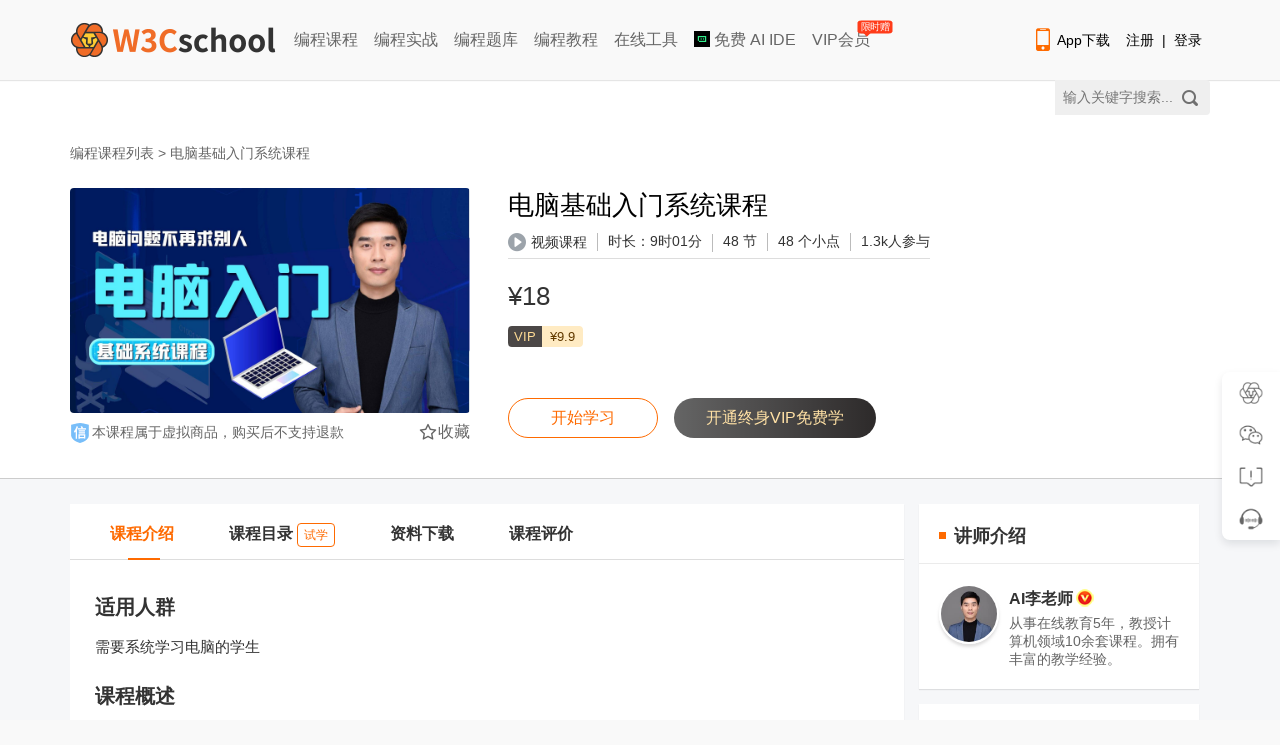

--- FILE ---
content_type: text/html; charset=utf-8
request_url: https://www.w3cschool.cn/minicourse/play/cxaicomputer
body_size: 18124
content:
<!DOCTYPE html>
<html>

<head>
    <meta charset="utf-8" />
    <title>电脑基础入门系统课程_w3cschool</title>
    <meta http-equiv="X-UA-Compatible" content="IE=edge,chrome=1" />
    <meta name="renderer" content="webkit" />
    <meta name="viewport" content="width=device-width, initial-scale=1" />
    <meta name="description" content="一起跟潮享教育李老师学习电脑硬件CPU内存、win7、win10系统的操作、了解电脑网络配置、解决电脑卡顿等异常问题。上编程狮（W3Cschool）随时随地学电脑基础入门系统课程。" />
    <meta name="keywords" content="电脑基础,计算机入门,修电脑,电脑硬件问题,CPU问题,内存问题,操作系统问题,解电脑网络配置,解决电脑卡顿异常问题,潮享教育" />
    
    <link rel="stylesheet" href="/statics/w3c/iconfont/iconfont.css">
    <link rel="stylesheet" href="/statics/css/w3.css?v=2.2">
    <link href="https://7nsts.w3cschool.cn/plugins/sweetAlert/css/sweet-alert-dev.css" rel="stylesheet" type="text/css" />
    <link rel="stylesheet" href="/statics/css/minicourse/common.css?v=20190626">
    <link rel="stylesheet" href="/statics/modules/login/login.css">
    <link rel="stylesheet" type="text/css" href="//www.w3cschool.cn/statics/css/minicourse.css?t=1679648732797"/>
    <link rel="stylesheet" type="text/css" href="//www.w3cschool.cn/statics/css/project.css"/>
</head>

<body>
    <!--引入头部-->
        
<!-- 顶部广告 -->
<div id="topbanner" style="display: none;">
	<div class="close-topbox close_top_ad">
		<i class="i-icon i-icon-close i-icon-close"></i>
	</div>
</div> 
<!-- 右侧悬浮标广告 -->
<div id="rfbanner" style="display: none;"></div>

<!-- 头部 -->
<!--header start--> 
<div id="header_item" class="header-with-search">
	<div id="header_index">
		<div id="header-l">
			<a href="http://www.w3cschool.cn" title="w3cschool" class="logo"><img src="//7nsts.w3cschool.cn/images/logonew2.png" alt="w3cschool" /></a>
			<ul class="header-menu">
               	<li><a href="http://www.w3cschool.cn/courses" title="编程课程" >编程课程</a></li>
               	<li><a href="http://www.w3cschool.cn/codecamp" title="编程实战">编程实战</a></li> 
            	<li><a href="http://www.w3cschool.cn/exam" title="编程题库" >编程题库</a></li>
               	<li><a href="http://www.w3cschool.cn/tutorial" title="编程教程" >编程教程</a></li> 
	            <li><a href="//123.w3cschool.cn/webtools" target="_blank" title="w3cschool在线工具集合">在线工具</a></li>
	            <li><a href="https://www.trae.com.cn/?utm_source=advertising&amp;utm_medium=w3cschool_ug_cpa&amp;utm_term=hw_trae_w3cschool" target="_bank" rel="nofollow"><img src="https://atts.w3cschool.cn/trae.png" style="width: 16px;height: 16px;vertical-align: middle;margin-bottom: 3px;"> 免费 AI IDE</a></li>
	            <li><a href="http://www.w3cschool.cn/vip?fcode=headermenu" title="VIP会员" class="header-menu-vip ">VIP会员<i class="hot-icon">
限时赠</i></a></li>
			</ul>
		</div>

		<div class="fr h-right">
			<div class="fl mobile">
				<a class="link" href="http://www.w3cschool.cn/download" target="_blank" title="App下载">
					<i class="i-icon i-icon-mobile"></i>App下载
				</a>
				<div class="dropdown">
					<div class="dropdown-inner">
						<div class="text-center dropdown-content">
							<div class="qrcode">
								<img src="//7nsts.w3cschool.cn/images/w3c/app-qrcode2.png" alt="APP二维码" width="150" height="150">
								<p>扫码下载编程狮APP</p>
							</div>
						</div>
					</div>
				</div>
			</div>

			<div class="fl sig-box">
				<div><a class="link" href="http://www.w3cschool.cn/register?refer=/">注册</a><span class="sep">|</span><a class="link" href="http://www.w3cschool.cn/login?refer=/">登录</a></div>
			</div>
		</div>

		<div class="fr searchbox">
			<form action="/search" target="_self">
				<input type="text" name="w" class="box" id="searched_content" placeholder="输入关键字搜索..."/>
				<button type="submit" class="button"></button>
			</form>
		</div>
	</div>
</div>
<script>

var apppath = '/minicourse/play/cxaicomputer';
var domain  = 'http://www.w3cschool.cn';

</script>
<!--header end-->
        <div id="full-height-container">

        <!-- 吸顶头部开始 -->
        <div id="fixedbar" class="fixed-item">
            <div class="index-wrapper fixed-wrapper">
                <div class="courselist-nav">
                    <ul class="courselist-nav-tabs">
                        <input type="hidden" value="102267" id="tjpid" name="tjpid" />
                                                                        <li targid="morecontent" id="fixed-courselist-morecontent"
                            class="courselist-nav-li active">
                            <a href="#morecontent" title="课程介绍" class="courselist-nav-name">课程介绍</a>
                        </li>
                                                                        <li targid="menulist" id="fixed-courselist-menulist"
                            class="courselist-nav-li ">
                            <a href="#menulist" title="课程目录" class="courselist-nav-name">课程目录
                                                                <span class="preview-icon">试学</span>
                                                            </a>
                        </li>
                                                                        <li targid="projectattach" id="fixed-courselist-projectattach" class="courselist-nav-li">
                            <a href="#projectattach" title="资料下载" class="courselist-nav-name">资料下载</a>
                        </li>
                                                <li targid="userevaluation" id="fixed-courselist-userevaluation" class="courselist-nav-li">
                            <a href="#userevaluation" title="课程评价" class="courselist-nav-name">课程评价</a>
                        </li>
                                            </ul>
                </div>
                <div class="fixed-courseinfo-r pull-right fixed-courseinfo-item">
                                        <div class="fixed-courseinfo-price">
                        <div class="courseprice-box">
                                                                                            <span class="cur-price curprice-black">&yen;18</span>
                                                            
                                                    </div>

                                                                                                                                                                                                                </div>
                                        <div class="fixed-courseinfo-btn">
                                                    <a href="javascript:;" class="go-btn login-btn tologin">登录学习</a>

                                                        <a href="/minicourse/play/cxaicomputer?cp=30629" class="go-btn try-btn">免费试学</a>
                                                                        </div>
                </div>
            </div>
        </div>

        <!-- 课程信息 -->
        <div class="courselist-banner" style="padding-bottom: 10px;">
            <div class="index-wrapper" style="padding: 30px 0;">
                <div class="bread-nav bread-nav-banner">
                    <div class="current-position">
                        <a href="http://www.w3cschool.cn/courses">编程课程列表</a>&nbsp;&gt;&nbsp;<span>电脑基础入门系统课程</span>
                    </div>
                </div>
                <div class="courselist-banner-content">
                    <div class="courselist-banner-l">
                        <div class="cover-wrap">
                            <img class="cover-img" src="//7n.w3cschool.cn/attachments/image/202309/big_102267_87959.jpg?t=1693551974" alt="电脑基础入门系统课程" />
                            
                                                                                    <!-- <div class="cover-mask">
                                <i class="w3c-icon w3c-icon-play mask-icon"></i>
                                <span class="mask-text">免费试看</span>
                            </div> -->
                                                                                </div>

                                                <ul class="courselist-tips-box">
                            <li><i class="tips-ico credit-card-ico"></i><span class="tips-tag">本课程属于虚拟商品，购买后不支持退款</span></li>

                        </ul>
                                                <span class="collection"><i class="i-icon i-icon-star-outline"></i>收藏</span>
                                            </div>

                    <div class="courselist-banner-r">
                        <h2 class="courselist-course-name">电脑基础入门系统课程</h2>
                        <div class="courselist-banner-meta">
                                                        <div class="get-banner-meta">
                                                                <span><i class="icon w3c-icon w3c-icon-play"></i>视频课程</span>
                                <i class="c-line"></i>
                                
                                <!-- 微课含有的视频总时长 -->
                                <span class="media-total-duration"></span><span>48 节</span>
                                <i class="c-line"></i>
                                <span>48 个小点</span>
                                <i class="c-line"></i>
                                <span>1.3k人参与</span>
                                                                                            </div>
                                                    </div>
                     
                        
                        
                        
                                                <div class="courselist-banner-info">
                            <div class="get-courseprice-box">
                                                                    <div class="show-price">
                                                                                <span class="cur-price curprice-black" style="position: relative;">
                                            <span>&yen;18</span>

                                                                                    </span>

                                                                            </div>
                                    
                                    <!-- 11.11 -->
                                                                                                </div>
                            
                                                        <div class="show-vipprice-box" style="margin-left: 0px; margin-top: 13px;">
                                <span class="vipinfo-meta vipprice-tag">VIP</span>
                                <span class="vipprice-price">&yen;9.9</span>
                            </div>
                            
                                                                                                                        <!-- <div class="get-vipprice-box">
                                    <span class="vipprice-tips">开通VIP会员，购买仅需&nbsp;<em><b>&yen;9.90</b></em></span>
                                    <a href="/vip?refer=/minicourse/play/cxaicomputer&amp;fcode=minicourse_cxaicomputer" target="_blank" class="vipprice-btn">立即开通&nbsp;&gt;</a>
                                </div> -->
                                                                                        
                            
                            
                        </div>
                        
                        <div class="courselist-banner-footer">
                                                            <a href="/minicourse/play/cxaicomputer?cp=30629&gid=0" class="footer-button footer-button--ghost">开始学习</a>

                                                                <a href="/vip?refer=/minicourse/play/cxaicomputer&amp;fcode=minicourse_cxaicomputer" target="_blank" class="footer-button footer-button--fvip">开通终身VIP免费学</a>
                                                            
                            
                            &nbsp;&nbsp;
                                                                                 </div>
                    </div>
                </div>
            </div>
        </div>

        <div class="courselist-content" style="background: #f6f7f9;">
            <div class="index-wrapper">
                <div class="courselist-list">
                    <div class="courselist-nav">
                        <ul class="courselist-nav-tabs">
                                                                                    <li targid="morecontent" id="courselist-morecontent"
                                class="courselist-nav-li active">
                                <a href="#morecontent" title="课程介绍" class="courselist-nav-name">课程介绍</a>
                            </li>
                                                                                    <li targid="menulist" id="courselist-menulist"
                                class="courselist-nav-li">
                                <a href="#menulist" title="课程目录" class="courselist-nav-name ">课程目录
                                                                        <span class="preview-icon">试学</span>
                                                                    </a>
                            </li>
                                                                                    <li targid="projectattach" id="courselist-projectattach" class="courselist-nav-li">
                                <a href="#projectattach" title="资料下载" class="courselist-nav-name">资料下载</a>
                            </li>
                                                                                    <li targid="userevaluation" id="courselist-userevaluation" class="courselist-nav-li">
                                <a href="#userevaluation" title="课程评价" class="courselist-nav-name">课程评价</a>
                            </li>
                                                                                </ul>
                    </div>
                    <div class="courselist-body">
                        
                                                <!-- 课程介绍 -->
                        <div id="morecontent"
                            class="courselist-item courselist-d active">
                                                        <div class="courseinfo-intro content-intro">
                                <h2>适用人群</h2><p>需要系统学习电脑的学生</p><h2>课程概述</h2><p>
    电脑问题再也不求别人。本课程提供了系统教学计算机基础知识。<img src="https://atts.w3cschool.cn/attachments/image/20230902/1693641065254070.jpg" alt="详情页"><br>
</p><p><br></p>
                                                                <a href="https://www.w3cschool.cn/download" ><h3 style="color: inherit;"> 点击下载编程狮App，手机随时随地继续学>></h3></a>
                                                                <p>
                                    <a target="_blank" href="https://www.w3cschool.cn/article/74583073.html?fcode=minicourse">
                                        <img src="https://atts.w3cschool.cn/attachments/image/20220617/1655458374768835.png" alt="IT技术编程开发学习交流群" >
                                    </a>
                                    <br>
                                </p>
                            </div>
                        </div>
                                                                        <!-- 课程目录 -->
                        <div id="menulist" class="courselist-item courselist-d ">
                                                                                    <!--课程目录-->
                            <div class="chapter-item">
                                <h3>第1章 计算机的基础发展<i class="icon i-icon i-icon-down"></i></h3>
                                <ul class="chapter-box">
                                                                                                            <li data-cp="30629" data-locked="unclock"
                                        data-preview="0">
                                                                                <a href="/minicourse/play/cxaicomputer?cp=30629&gid=0"
                                            title="1. 课程简介_1">
                                                                                        <i class="icon w3c-icon w3c-icon-play"></i>
                                                                                        <span>1. 课程简介_1</span>
                                                                                        <span class="text-center icon-section-right preview-icon preview-hidden">试学</span>
                                                                                                                                    <span class="fr text-right media-duration" data-mediaduration="249.69"></span>
                                                                                    </a>
                                                                            </li>

                                                                                                                                                <li data-cp="30630" data-locked="unclock"
                                        data-preview="0">
                                                                                <a href="/minicourse/play/cxaicomputer?cp=30630&gid=0"
                                            title="2. 计算机的发展">
                                                                                        <i class="icon w3c-icon w3c-icon-play"></i>
                                                                                        <span>2. 计算机的发展</span>
                                                                                        <span class="text-center icon-section-right preview-icon preview-hidden">试学</span>
                                                                                                                                    <span class="fr text-right media-duration" data-mediaduration="454.49"></span>
                                                                                    </a>
                                                                            </li>

                                                                                                                                                <li data-cp="30631" data-locked="unclock"
                                        data-preview="0">
                                                                                <a href="/minicourse/play/cxaicomputer?cp=30631&gid=0"
                                            title="3. 计算机的分类及未来的发展">
                                                                                        <i class="icon w3c-icon w3c-icon-play"></i>
                                                                                        <span>3. 计算机的分类及未来的发展</span>
                                                                                        <span class="text-center icon-section-right preview-icon preview-hidden">试学</span>
                                                                                                                                    <span class="fr text-right media-duration" data-mediaduration="686.08"></span>
                                                                                    </a>
                                                                            </li>

                                                                                                        </ul>
                            </div>
                                                        <!--课程目录-->
                            <div class="chapter-item">
                                <h3>第2章 计算机的硬件<i class="icon i-icon i-icon-down"></i></h3>
                                <ul class="chapter-box">
                                                                                                            <li data-cp="30633" data-locked="lock"
                                        data-preview="1">
                                                                                <a href="javascript:;" title="4. 计算机组成--CPU">
                                                                                        <i class="icon w3c-icon w3c-icon-play"></i>
                                                                                        <span>4. 计算机组成--CPU</span>
                                                                                        <span class="icon-section-right"><i class="icon i-icon i-icon-locked"></i></span>
                                                                                       
                                                                                        <span class="fr text-right media-duration" data-mediaduration="762.05"></span>
                                                                                    </a>
                                                                            </li>

                                                                                                                                                <li data-cp="30634" data-locked="lock"
                                        data-preview="1">
                                                                                <a href="javascript:;" title="5. 计算机组成--内存储器">
                                                                                        <i class="icon w3c-icon w3c-icon-play"></i>
                                                                                        <span>5. 计算机组成--内存储器</span>
                                                                                        <span class="icon-section-right"><i class="icon i-icon i-icon-locked"></i></span>
                                                                                       
                                                                                        <span class="fr text-right media-duration" data-mediaduration="1070.68"></span>
                                                                                    </a>
                                                                            </li>

                                                                                                                                                <li data-cp="30635" data-locked="lock"
                                        data-preview="1">
                                                                                <a href="javascript:;" title="6. 外存储器">
                                                                                        <i class="icon w3c-icon w3c-icon-play"></i>
                                                                                        <span>6. 外存储器</span>
                                                                                        <span class="icon-section-right"><i class="icon i-icon i-icon-locked"></i></span>
                                                                                       
                                                                                        <span class="fr text-right media-duration" data-mediaduration="622.15"></span>
                                                                                    </a>
                                                                            </li>

                                                                                                                                                <li data-cp="30636" data-locked="lock"
                                        data-preview="1">
                                                                                <a href="javascript:;" title="7. 外部设备的输入设备">
                                                                                        <i class="icon w3c-icon w3c-icon-play"></i>
                                                                                        <span>7. 外部设备的输入设备</span>
                                                                                        <span class="icon-section-right"><i class="icon i-icon i-icon-locked"></i></span>
                                                                                       
                                                                                        <span class="fr text-right media-duration" data-mediaduration="621.53"></span>
                                                                                    </a>
                                                                            </li>

                                                                                                                                                <li data-cp="30637" data-locked="lock"
                                        data-preview="1">
                                                                                <a href="javascript:;" title="8. 外部设备的输出设备">
                                                                                        <i class="icon w3c-icon w3c-icon-play"></i>
                                                                                        <span>8. 外部设备的输出设备</span>
                                                                                        <span class="icon-section-right"><i class="icon i-icon i-icon-locked"></i></span>
                                                                                       
                                                                                        <span class="fr text-right media-duration" data-mediaduration="526.68"></span>
                                                                                    </a>
                                                                            </li>

                                                                                                                                                <li data-cp="30638" data-locked="lock"
                                        data-preview="1">
                                                                                <a href="javascript:;" title="9. 内存条、硬盘、CPU、显卡的性能选择">
                                                                                        <i class="icon w3c-icon w3c-icon-play"></i>
                                                                                        <span>9. 内存条、硬盘、CPU、显卡的性能选择</span>
                                                                                        <span class="icon-section-right"><i class="icon i-icon i-icon-locked"></i></span>
                                                                                       
                                                                                        <span class="fr text-right media-duration" data-mediaduration="878.45"></span>
                                                                                    </a>
                                                                            </li>

                                                                                                                                                <li data-cp="30639" data-locked="lock"
                                        data-preview="1">
                                                                                <a href="javascript:;" title="10. 硬件中的主板">
                                                                                        <i class="icon w3c-icon w3c-icon-play"></i>
                                                                                        <span>10. 硬件中的主板</span>
                                                                                        <span class="icon-section-right"><i class="icon i-icon i-icon-locked"></i></span>
                                                                                       
                                                                                        <span class="fr text-right media-duration" data-mediaduration="649.63"></span>
                                                                                    </a>
                                                                            </li>

                                                                                                                                                <li data-cp="30640" data-locked="lock"
                                        data-preview="1">
                                                                                <a href="javascript:;" title="11. 计算机信息技术_1">
                                                                                        <i class="icon w3c-icon w3c-icon-play"></i>
                                                                                        <span>11. 计算机信息技术_1</span>
                                                                                        <span class="icon-section-right"><i class="icon i-icon i-icon-locked"></i></span>
                                                                                       
                                                                                        <span class="fr text-right media-duration" data-mediaduration="624.69"></span>
                                                                                    </a>
                                                                            </li>

                                                                                                                                                <li data-cp="30641" data-locked="lock"
                                        data-preview="1">
                                                                                <a href="javascript:;" title="12. 信息的表示与存储及ASCII">
                                                                                        <i class="icon w3c-icon w3c-icon-play"></i>
                                                                                        <span>12. 信息的表示与存储及ASCII</span>
                                                                                        <span class="icon-section-right"><i class="icon i-icon i-icon-locked"></i></span>
                                                                                       
                                                                                        <span class="fr text-right media-duration" data-mediaduration="339.52"></span>
                                                                                    </a>
                                                                            </li>

                                                                                                                                                <li data-cp="30642" data-locked="lock"
                                        data-preview="1">
                                                                                <a href="javascript:;" title="13. 进制及其之间的转换">
                                                                                        <i class="icon w3c-icon w3c-icon-play"></i>
                                                                                        <span>13. 进制及其之间的转换</span>
                                                                                        <span class="icon-section-right"><i class="icon i-icon i-icon-locked"></i></span>
                                                                                       
                                                                                        <span class="fr text-right media-duration" data-mediaduration="994.86"></span>
                                                                                    </a>
                                                                            </li>

                                                                                                                                                <li data-cp="30643" data-locked="lock"
                                        data-preview="1">
                                                                                <a href="javascript:;" title="14. 转换为十进制">
                                                                                        <i class="icon w3c-icon w3c-icon-play"></i>
                                                                                        <span>14. 转换为十进制</span>
                                                                                        <span class="icon-section-right"><i class="icon i-icon i-icon-locked"></i></span>
                                                                                       
                                                                                        <span class="fr text-right media-duration" data-mediaduration="591.07"></span>
                                                                                    </a>
                                                                            </li>

                                                                                                                                                <li data-cp="30644" data-locked="lock"
                                        data-preview="1">
                                                                                <a href="javascript:;" title="15. 十进制转换为其它进制">
                                                                                        <i class="icon w3c-icon w3c-icon-play"></i>
                                                                                        <span>15. 十进制转换为其它进制</span>
                                                                                        <span class="icon-section-right"><i class="icon i-icon i-icon-locked"></i></span>
                                                                                       
                                                                                        <span class="fr text-right media-duration" data-mediaduration="791.83"></span>
                                                                                    </a>
                                                                            </li>

                                                                                                                                                <li data-cp="30645" data-locked="lock"
                                        data-preview="1">
                                                                                <a href="javascript:;" title="16. 2与8、16进制之间的转换">
                                                                                        <i class="icon w3c-icon w3c-icon-play"></i>
                                                                                        <span>16. 2与8、16进制之间的转换</span>
                                                                                        <span class="icon-section-right"><i class="icon i-icon i-icon-locked"></i></span>
                                                                                       
                                                                                        <span class="fr text-right media-duration" data-mediaduration="695.83"></span>
                                                                                    </a>
                                                                            </li>

                                                                                                                                                <li data-cp="30646" data-locked="lock"
                                        data-preview="1">
                                                                                <a href="javascript:;" title="17. 数据单位KB、MB、GB、TB">
                                                                                        <i class="icon w3c-icon w3c-icon-play"></i>
                                                                                        <span>17. 数据单位KB、MB、GB、TB</span>
                                                                                        <span class="icon-section-right"><i class="icon i-icon i-icon-locked"></i></span>
                                                                                       
                                                                                        <span class="fr text-right media-duration" data-mediaduration="711.83"></span>
                                                                                    </a>
                                                                            </li>

                                                                                                                                                <li data-cp="30647" data-locked="lock"
                                        data-preview="1">
                                                                                <a href="javascript:;" title="18. 汉字的编码">
                                                                                        <i class="icon w3c-icon w3c-icon-play"></i>
                                                                                        <span>18. 汉字的编码</span>
                                                                                        <span class="icon-section-right"><i class="icon i-icon i-icon-locked"></i></span>
                                                                                       
                                                                                        <span class="fr text-right media-duration" data-mediaduration="600.5"></span>
                                                                                    </a>
                                                                            </li>

                                                                                                                                                <li data-cp="30648" data-locked="lock"
                                        data-preview="1">
                                                                                <a href="javascript:;" title="19. 图片的表示和存储">
                                                                                        <i class="icon w3c-icon w3c-icon-play"></i>
                                                                                        <span>19. 图片的表示和存储</span>
                                                                                        <span class="icon-section-right"><i class="icon i-icon i-icon-locked"></i></span>
                                                                                       
                                                                                        <span class="fr text-right media-duration" data-mediaduration="1054.15"></span>
                                                                                    </a>
                                                                            </li>

                                                                                                                                                <li data-cp="30649" data-locked="lock"
                                        data-preview="1">
                                                                                <a href="javascript:;" title="20. 声音及文件的压缩">
                                                                                        <i class="icon w3c-icon w3c-icon-play"></i>
                                                                                        <span>20. 声音及文件的压缩</span>
                                                                                        <span class="icon-section-right"><i class="icon i-icon i-icon-locked"></i></span>
                                                                                       
                                                                                        <span class="fr text-right media-duration" data-mediaduration="711.39"></span>
                                                                                    </a>
                                                                            </li>

                                                                                                                                                <li data-cp="30650" data-locked="lock"
                                        data-preview="1">
                                                                                <a href="javascript:;" title="21. 计算机病毒">
                                                                                        <i class="icon w3c-icon w3c-icon-play"></i>
                                                                                        <span>21. 计算机病毒</span>
                                                                                        <span class="icon-section-right"><i class="icon i-icon i-icon-locked"></i></span>
                                                                                       
                                                                                        <span class="fr text-right media-duration" data-mediaduration="790.45"></span>
                                                                                    </a>
                                                                            </li>

                                                                                                                                                <li data-cp="30651" data-locked="lock"
                                        data-preview="1">
                                                                                <a href="javascript:;" title="22. 病毒的预防和清除">
                                                                                        <i class="icon w3c-icon w3c-icon-play"></i>
                                                                                        <span>22. 病毒的预防和清除</span>
                                                                                        <span class="icon-section-right"><i class="icon i-icon i-icon-locked"></i></span>
                                                                                       
                                                                                        <span class="fr text-right media-duration" data-mediaduration="723.78"></span>
                                                                                    </a>
                                                                            </li>

                                                                                                        </ul>
                            </div>
                                                        <!--课程目录-->
                            <div class="chapter-item">
                                <h3>第3章 软件的使用<i class="icon i-icon i-icon-down"></i></h3>
                                <ul class="chapter-box">
                                                                                                            <li data-cp="30653" data-locked="lock"
                                        data-preview="1">
                                                                                <a href="javascript:;" title="23. 软件">
                                                                                        <i class="icon w3c-icon w3c-icon-play"></i>
                                                                                        <span>23. 软件</span>
                                                                                        <span class="icon-section-right"><i class="icon i-icon i-icon-locked"></i></span>
                                                                                       
                                                                                        <span class="fr text-right media-duration" data-mediaduration="368.73"></span>
                                                                                    </a>
                                                                            </li>

                                                                                                                                                <li data-cp="30654" data-locked="lock"
                                        data-preview="1">
                                                                                <a href="javascript:;" title="24. 软件是什么">
                                                                                        <i class="icon w3c-icon w3c-icon-play"></i>
                                                                                        <span>24. 软件是什么</span>
                                                                                        <span class="icon-section-right"><i class="icon i-icon i-icon-locked"></i></span>
                                                                                       
                                                                                        <span class="fr text-right media-duration" data-mediaduration="640.13"></span>
                                                                                    </a>
                                                                            </li>

                                                                                                                                                <li data-cp="30655" data-locked="lock"
                                        data-preview="1">
                                                                                <a href="javascript:;" title="25. 操作系统进程线程内核态用户态">
                                                                                        <i class="icon w3c-icon w3c-icon-play"></i>
                                                                                        <span>25. 操作系统进程线程内核态用户态</span>
                                                                                        <span class="icon-section-right"><i class="icon i-icon i-icon-locked"></i></span>
                                                                                       
                                                                                        <span class="fr text-right media-duration" data-mediaduration="707.4"></span>
                                                                                    </a>
                                                                            </li>

                                                                                                                                                <li data-cp="30656" data-locked="lock"
                                        data-preview="1">
                                                                                <a href="javascript:;" title="26. 操作系统的种类">
                                                                                        <i class="icon w3c-icon w3c-icon-play"></i>
                                                                                        <span>26. 操作系统的种类</span>
                                                                                        <span class="icon-section-right"><i class="icon i-icon i-icon-locked"></i></span>
                                                                                       
                                                                                        <span class="fr text-right media-duration" data-mediaduration="677.02"></span>
                                                                                    </a>
                                                                            </li>

                                                                                                                                                <li data-cp="30657" data-locked="lock"
                                        data-preview="1">
                                                                                <a href="javascript:;" title="27. win7操作系统的使用（包含win10）">
                                                                                        <i class="icon w3c-icon w3c-icon-play"></i>
                                                                                        <span>27. win7操作系统的使用（包含win10）</span>
                                                                                        <span class="icon-section-right"><i class="icon i-icon i-icon-locked"></i></span>
                                                                                       
                                                                                        <span class="fr text-right media-duration" data-mediaduration="846.02"></span>
                                                                                    </a>
                                                                            </li>

                                                                                                                                                <li data-cp="30658" data-locked="lock"
                                        data-preview="1">
                                                                                <a href="javascript:;" title="28. 操作系统的设置">
                                                                                        <i class="icon w3c-icon w3c-icon-play"></i>
                                                                                        <span>28. 操作系统的设置</span>
                                                                                        <span class="icon-section-right"><i class="icon i-icon i-icon-locked"></i></span>
                                                                                       
                                                                                        <span class="fr text-right media-duration" data-mediaduration="678.3"></span>
                                                                                    </a>
                                                                            </li>

                                                                                                                                                <li data-cp="30659" data-locked="lock"
                                        data-preview="1">
                                                                                <a href="javascript:;" title="29. 文件右击的功能1">
                                                                                        <i class="icon w3c-icon w3c-icon-play"></i>
                                                                                        <span>29. 文件右击的功能1</span>
                                                                                        <span class="icon-section-right"><i class="icon i-icon i-icon-locked"></i></span>
                                                                                       
                                                                                        <span class="fr text-right media-duration" data-mediaduration="737.2"></span>
                                                                                    </a>
                                                                            </li>

                                                                                                                                                <li data-cp="30660" data-locked="lock"
                                        data-preview="1">
                                                                                <a href="javascript:;" title="30. 文件右击的功能2">
                                                                                        <i class="icon w3c-icon w3c-icon-play"></i>
                                                                                        <span>30. 文件右击的功能2</span>
                                                                                        <span class="icon-section-right"><i class="icon i-icon i-icon-locked"></i></span>
                                                                                       
                                                                                        <span class="fr text-right media-duration" data-mediaduration="525.79"></span>
                                                                                    </a>
                                                                            </li>

                                                                                                                                                <li data-cp="30661" data-locked="lock"
                                        data-preview="1">
                                                                                <a href="javascript:;" title="31. 文件右击的功能及隐藏文件3">
                                                                                        <i class="icon w3c-icon w3c-icon-play"></i>
                                                                                        <span>31. 文件右击的功能及隐藏文件3</span>
                                                                                        <span class="icon-section-right"><i class="icon i-icon i-icon-locked"></i></span>
                                                                                       
                                                                                        <span class="fr text-right media-duration" data-mediaduration="987.95"></span>
                                                                                    </a>
                                                                            </li>

                                                                                                                                                <li data-cp="30662" data-locked="lock"
                                        data-preview="1">
                                                                                <a href="javascript:;" title="32. 软件的安装">
                                                                                        <i class="icon w3c-icon w3c-icon-play"></i>
                                                                                        <span>32. 软件的安装</span>
                                                                                        <span class="icon-section-right"><i class="icon i-icon i-icon-locked"></i></span>
                                                                                       
                                                                                        <span class="fr text-right media-duration" data-mediaduration="679.19"></span>
                                                                                    </a>
                                                                            </li>

                                                                                                                                                <li data-cp="30663" data-locked="lock"
                                        data-preview="1">
                                                                                <a href="javascript:;" title="33. 软件兼容性问题及添加硬件">
                                                                                        <i class="icon w3c-icon w3c-icon-play"></i>
                                                                                        <span>33. 软件兼容性问题及添加硬件</span>
                                                                                        <span class="icon-section-right"><i class="icon i-icon i-icon-locked"></i></span>
                                                                                       
                                                                                        <span class="fr text-right media-duration" data-mediaduration="656.15"></span>
                                                                                    </a>
                                                                            </li>

                                                                                                                                                <li data-cp="30664" data-locked="lock"
                                        data-preview="1">
                                                                                <a href="javascript:;" title="34. 网络配置及家庭组">
                                                                                        <i class="icon w3c-icon w3c-icon-play"></i>
                                                                                        <span>34. 网络配置及家庭组</span>
                                                                                        <span class="icon-section-right"><i class="icon i-icon i-icon-locked"></i></span>
                                                                                       
                                                                                        <span class="fr text-right media-duration" data-mediaduration="555.33"></span>
                                                                                    </a>
                                                                            </li>

                                                                                                                                                <li data-cp="30665" data-locked="lock"
                                        data-preview="1">
                                                                                <a href="javascript:;" title="35. 附件">
                                                                                        <i class="icon w3c-icon w3c-icon-play"></i>
                                                                                        <span>35. 附件</span>
                                                                                        <span class="icon-section-right"><i class="icon i-icon i-icon-locked"></i></span>
                                                                                       
                                                                                        <span class="fr text-right media-duration" data-mediaduration="951.98"></span>
                                                                                    </a>
                                                                            </li>

                                                                                                                                                <li data-cp="30666" data-locked="lock"
                                        data-preview="1">
                                                                                <a href="javascript:;" title="36. 控制软件自动启动及磁盘碎片整理">
                                                                                        <i class="icon w3c-icon w3c-icon-play"></i>
                                                                                        <span>36. 控制软件自动启动及磁盘碎片整理</span>
                                                                                        <span class="icon-section-right"><i class="icon i-icon i-icon-locked"></i></span>
                                                                                       
                                                                                        <span class="fr text-right media-duration" data-mediaduration="541.02"></span>
                                                                                    </a>
                                                                            </li>

                                                                                                        </ul>
                            </div>
                                                        <!--课程目录-->
                            <div class="chapter-item">
                                <h3>第4章 计算机网络<i class="icon i-icon i-icon-down"></i></h3>
                                <ul class="chapter-box">
                                                                                                            <li data-cp="30668" data-locked="lock"
                                        data-preview="1">
                                                                                <a href="javascript:;" title="37. 计算机网络">
                                                                                        <i class="icon w3c-icon w3c-icon-play"></i>
                                                                                        <span>37. 计算机网络</span>
                                                                                        <span class="icon-section-right"><i class="icon i-icon i-icon-locked"></i></span>
                                                                                       
                                                                                        <span class="fr text-right media-duration" data-mediaduration="716.1"></span>
                                                                                    </a>
                                                                            </li>

                                                                                                                                                <li data-cp="30669" data-locked="lock"
                                        data-preview="1">
                                                                                <a href="javascript:;" title="38. 数据通信和分类">
                                                                                        <i class="icon w3c-icon w3c-icon-play"></i>
                                                                                        <span>38. 数据通信和分类</span>
                                                                                        <span class="icon-section-right"><i class="icon i-icon i-icon-locked"></i></span>
                                                                                       
                                                                                        <span class="fr text-right media-duration" data-mediaduration="433.65"></span>
                                                                                    </a>
                                                                            </li>

                                                                                                                                                <li data-cp="30670" data-locked="lock"
                                        data-preview="1">
                                                                                <a href="javascript:;" title="39. 网络拓扑结构">
                                                                                        <i class="icon w3c-icon w3c-icon-play"></i>
                                                                                        <span>39. 网络拓扑结构</span>
                                                                                        <span class="icon-section-right"><i class="icon i-icon i-icon-locked"></i></span>
                                                                                       
                                                                                        <span class="fr text-right media-duration" data-mediaduration="625.5"></span>
                                                                                    </a>
                                                                            </li>

                                                                                                                                                <li data-cp="30671" data-locked="lock"
                                        data-preview="1">
                                                                                <a href="javascript:;" title="40. 网络软件和网络硬件">
                                                                                        <i class="icon w3c-icon w3c-icon-play"></i>
                                                                                        <span>40. 网络软件和网络硬件</span>
                                                                                        <span class="icon-section-right"><i class="icon i-icon i-icon-locked"></i></span>
                                                                                       
                                                                                        <span class="fr text-right media-duration" data-mediaduration="801.46"></span>
                                                                                    </a>
                                                                            </li>

                                                                                                                                                <li data-cp="30672" data-locked="lock"
                                        data-preview="1">
                                                                                <a href="javascript:;" title="41. TCP协议">
                                                                                        <i class="icon w3c-icon w3c-icon-play"></i>
                                                                                        <span>41. TCP协议</span>
                                                                                        <span class="icon-section-right"><i class="icon i-icon i-icon-locked"></i></span>
                                                                                       
                                                                                        <span class="fr text-right media-duration" data-mediaduration="685.59"></span>
                                                                                    </a>
                                                                            </li>

                                                                                                                                                <li data-cp="30673" data-locked="lock"
                                        data-preview="1">
                                                                                <a href="javascript:;" title="42. IP协议">
                                                                                        <i class="icon w3c-icon w3c-icon-play"></i>
                                                                                        <span>42. IP协议</span>
                                                                                        <span class="icon-section-right"><i class="icon i-icon i-icon-locked"></i></span>
                                                                                       
                                                                                        <span class="fr text-right media-duration" data-mediaduration="638.96"></span>
                                                                                    </a>
                                                                            </li>

                                                                                                                                                <li data-cp="30674" data-locked="lock"
                                        data-preview="1">
                                                                                <a href="javascript:;" title="43. 域名和万维网">
                                                                                        <i class="icon w3c-icon w3c-icon-play"></i>
                                                                                        <span>43. 域名和万维网</span>
                                                                                        <span class="icon-section-right"><i class="icon i-icon i-icon-locked"></i></span>
                                                                                       
                                                                                        <span class="fr text-right media-duration" data-mediaduration="880.5"></span>
                                                                                    </a>
                                                                            </li>

                                                                                                                                                <li data-cp="30675" data-locked="lock"
                                        data-preview="1">
                                                                                <a href="javascript:;" title="44. 浏览器的使用1">
                                                                                        <i class="icon w3c-icon w3c-icon-play"></i>
                                                                                        <span>44. 浏览器的使用1</span>
                                                                                        <span class="icon-section-right"><i class="icon i-icon i-icon-locked"></i></span>
                                                                                       
                                                                                        <span class="fr text-right media-duration" data-mediaduration="709.42"></span>
                                                                                    </a>
                                                                            </li>

                                                                                                                                                <li data-cp="30676" data-locked="lock"
                                        data-preview="1">
                                                                                <a href="javascript:;" title="45. 浏览器的使用2">
                                                                                        <i class="icon w3c-icon w3c-icon-play"></i>
                                                                                        <span>45. 浏览器的使用2</span>
                                                                                        <span class="icon-section-right"><i class="icon i-icon i-icon-locked"></i></span>
                                                                                       
                                                                                        <span class="fr text-right media-duration" data-mediaduration="925.85"></span>
                                                                                    </a>
                                                                            </li>

                                                                                                                                                <li data-cp="30677" data-locked="lock"
                                        data-preview="1">
                                                                                <a href="javascript:;" title="46. 信息的搜索及图片的下载">
                                                                                        <i class="icon w3c-icon w3c-icon-play"></i>
                                                                                        <span>46. 信息的搜索及图片的下载</span>
                                                                                        <span class="icon-section-right"><i class="icon i-icon i-icon-locked"></i></span>
                                                                                       
                                                                                        <span class="fr text-right media-duration" data-mediaduration="617.22"></span>
                                                                                    </a>
                                                                            </li>

                                                                                                                                                <li data-cp="30678" data-locked="lock"
                                        data-preview="1">
                                                                                <a href="javascript:;" title="47. 视频文件下载（从网页源代码下载）">
                                                                                        <i class="icon w3c-icon w3c-icon-play"></i>
                                                                                        <span>47. 视频文件下载（从网页源代码下载）</span>
                                                                                        <span class="icon-section-right"><i class="icon i-icon i-icon-locked"></i></span>
                                                                                       
                                                                                        <span class="fr text-right media-duration" data-mediaduration="461.85"></span>
                                                                                    </a>
                                                                            </li>

                                                                                                                                                <li data-cp="30679" data-locked="lock"
                                        data-preview="1">
                                                                                <a href="javascript:;" title="48. 发送邮件">
                                                                                        <i class="icon w3c-icon w3c-icon-play"></i>
                                                                                        <span>48. 发送邮件</span>
                                                                                        <span class="icon-section-right"><i class="icon i-icon i-icon-locked"></i></span>
                                                                                       
                                                                                        <span class="fr text-right media-duration" data-mediaduration="299.06"></span>
                                                                                    </a>
                                                                            </li>

                                                                                                        </ul>
                            </div>
                                                    </div>
                                                                        <!-- 学习资料 -->
                        <div id="projectattach"
                            class="courselist-item courselist-d">
                                                                                                                <div class="attachinfo content-intro" style="border:1px solid #ccc;padding:10px;">
                                <p><img src="https://atts.w3cschool.cn/attachments/image/20230902/1693640678881144.png" alt=""><br></p><p><br></p>                            </div>
                            <div class="downloadurl" style="margin-bottom: 10px;margin-top: 10px;">
                                                                <a href="/login?refer=/minicourse/play/cxaicomputer"
                                    class="go-btn login-btn">请先登录</a>
                                                            </div>
                                                    </div>
                                                <!-- 课程评价 -->
                        <div id="userevaluation"
                            class="courselist-item courselist-d ">
                                                                                    <div class="totalScore empty-totalScore clearFix">该课程暂无评价噢！</div>
                                                                                    <div class="history-eval">
                                <ul class="eval-item">
                                                                    </ul>
                                <div class="multipage">
                                                                    </div>
                            </div>
                        </div>
                        <!-- 推荐课程 -->
                        <div id="recommendcourse" class="courselist-item courselist-d ">
                            <div class="recommendcourse-wrap">
                                                            </div>
                        </div>
                    </div>
                </div>
                <div class="courselist-sidebar">
                                        <div class="sidebar-box">
                        <div class="sidebar-head">
                            <h2 class="sidebar-title">讲师介绍</h2>
                        </div>
                        <div class="author-item">
                            <div class="author-info">
                                <a href="/u/3852770" class="author-img">
                                    <img src="//7n.w3cschool.cn/attachments/avatar/202308/author_avatar_3852770.jpg?0.2078335216765197"
                                        alt="AI李老师" class="author-avatar" />
                                </a>
                                <div class="author-intro">
                                    <a href="/u/3852770"
                                        class="author-name">AI李老师<i class="icon-v"
                                            title="认证作者"></i></a>
                                    <div class="author-approveinfo">从事在线教育5年，教授计算机领域10余套课程。拥有丰富的教学经验。</div>
                                </div>
                            </div>
                            <!-- <div class="author-summary">
                            <p>金牌讲师李挺，学历硕士。高级机器学习工程师。在EI、中国核心期刊发表多篇学术论文。在上市公司从事项目开发，并主持人工智能数据安全分析项目，具备扎实的编程基础；著作有《零基础python办公自动化》书籍待出版。后从事IT教育培训5年，累计学员超3万+。</p>
                        </div> -->
                        </div>
                    </div>
                                        
                                        <div class="sidebar-box">
                        <div class="sidebar-head">
                            <h2 class="sidebar-title">老师其他课程推荐</h2>
                                                        <a href="/u/3852770" target="_blank" class="sidebar-more">更多>></a>
                                                    </div>
                        <div class="recom-list">
                            <ul class="recom-item">
                                                                <li>
                                    <a href="/minicourse/play/kqfhu" class="recom-course-img">
                                        <img src="//atts.w3cschool.cn/attachments/cover/cover_kqfhu.png?t=1735635186" alt="" />
                                    </a>
                                    <div class="recom-course-content">
                                        <a href="/minicourse/play/kqfhu" class="recom-course-name"
                                            target="_blank">AI深度学习Python实战Pytorch</a>
                                        <div class="recom-course-meta">
                                            <span class="recom-course-people">2729人参与</span>
                                        </div>
                                    </div>
                                </li>
                                                                <li>
                                    <a href="/minicourse/play/cxaipythonoas" class="recom-course-img">
                                        <img src="//atts.w3cschool.cn/attachments/cover/cover_cxaipythonoas.png?t=1700562419" alt="" />
                                    </a>
                                    <div class="recom-course-content">
                                        <a href="/minicourse/play/cxaipythonoas" class="recom-course-name"
                                            target="_blank">Python办公自动化入门到精通</a>
                                        <div class="recom-course-meta">
                                            <span class="recom-course-people">1587人参与</span>
                                        </div>
                                    </div>
                                </li>
                                                                <li>
                                    <a href="/minicourse/play/cxaic" class="recom-course-img">
                                        <img src="//atts.w3cschool.cn/attachments/cover/cover_cxaic.png?t=1756955533" alt="" />
                                    </a>
                                    <div class="recom-course-content">
                                        <a href="/minicourse/play/cxaic" class="recom-course-name"
                                            target="_blank">C语言程序设计快速入门</a>
                                        <div class="recom-course-meta">
                                            <span class="recom-course-people">1653人参与</span>
                                        </div>
                                    </div>
                                </li>
                                                                <li>
                                    <a href="/minicourse/play/cxaijava2j" class="recom-course-img">
                                        <img src="//atts.w3cschool.cn/attachments/cover/cover_cxaijava2j.png?t=1762839926" alt="" />
                                    </a>
                                    <div class="recom-course-content">
                                        <a href="/minicourse/play/cxaijava2j" class="recom-course-name"
                                            target="_blank">计算机二级Java</a>
                                        <div class="recom-course-meta">
                                            <span class="recom-course-people">949人参与</span>
                                        </div>
                                    </div>
                                </li>
                                                            </ul>
                        </div>
                    </div>
                    
                                        <div class="sidebar-box">
                        <div class="sidebar-head">
                                                        <h2 class="sidebar-title">其他课程推荐</h2>
                                                        <a id="moreCourse" href="/courses" target="_blank" class="sidebar-more">更多>></a>
                            <!-- <a id="replaceRecom" href="/courses" target="_blank" class="sidebar-more">更多>></a> -->
                        </div>
                        <div class="recom-list other-recom">
                            <ul class="recom-item">
                                                                <li>
                                    <a href="/minicourse/play/computer_jkbc" class="recom-course-img">
                                        <img src="//atts.w3cschool.cn/attachments/cover/cover_computer_jkbc.png?t=1643081523" alt="" />
                                    </a>
                                    <div class="recom-course-content">
                                        <a href="/minicourse/play/computer_jkbc" class="recom-course-name"
                                            target="_blank">计算机系统原理入门</a>
                                        <div class="recom-course-meta">
                                            <span class="recom-course-people">44448人参与</span>
                                        </div>
                                    </div>
                                </li>
                                                                <li>
                                    <a href="/minicourse/play/hjqyi" class="recom-course-img">
                                        <img src="//atts.w3cschool.cn/attachments/cover/cover_hjqyi.png?t=1710386018" alt="" />
                                    </a>
                                    <div class="recom-course-content">
                                        <a href="/minicourse/play/hjqyi" class="recom-course-name"
                                            target="_blank">全国计算机等级考试二级(微课)</a>
                                        <div class="recom-course-meta">
                                            <span class="recom-course-people">2781人参与</span>
                                        </div>
                                    </div>
                                </li>
                                                                <li>
                                    <a href="/minicourse/play/python3course" class="recom-course-img">
                                        <img src="//atts.w3cschool.cn/attachments/cover/cover_python3course.png?t=1763437921" alt="" />
                                    </a>
                                    <div class="recom-course-content">
                                        <a href="/minicourse/play/python3course" class="recom-course-name"
                                            target="_blank">Python3 入门课程</a>
                                        <div class="recom-course-meta">
                                            <span class="recom-course-people">420259人参与</span>
                                        </div>
                                    </div>
                                </li>
                                                                <li>
                                    <a href="/minicourse/play/leoaizhinengkefuxiotng" class="recom-course-img">
                                        <img src="//atts.w3cschool.cn/attachments/cover/cover_leoaizhinengkefuxiotng.png?t=1764329783" alt="" />
                                    </a>
                                    <div class="recom-course-content">
                                        <a href="/minicourse/play/leoaizhinengkefuxiotng" class="recom-course-name"
                                            target="_blank">AI智能客服系统（DeepSeek+豆包AI+Node.JS）</a>
                                        <div class="recom-course-meta">
                                            <span class="recom-course-people">425人参与</span>
                                        </div>
                                    </div>
                                </li>
                                                                <li>
                                    <a href="/minicourse/play/ecadn" class="recom-course-img">
                                        <img src="//atts.w3cschool.cn/attachments/cover/cover_ecadn.png?t=1710386063" alt="" />
                                    </a>
                                    <div class="recom-course-content">
                                        <a href="/minicourse/play/ecadn" class="recom-course-name"
                                            target="_blank">全国计算机等级考试二级(公共)</a>
                                        <div class="recom-course-meta">
                                            <span class="recom-course-people">2397人参与</span>
                                        </div>
                                    </div>
                                </li>
                                                                <li>
                                    <a href="/minicourse/play/mpzqv" class="recom-course-img">
                                        <img src="//atts.w3cschool.cn/attachments/cover/cover_mpzqv.png?t=1678968921" alt="" />
                                    </a>
                                    <div class="recom-course-content">
                                        <a href="/minicourse/play/mpzqv" class="recom-course-name"
                                            target="_blank">编程基础入门系列</a>
                                        <div class="recom-course-meta">
                                            <span class="recom-course-people">3351人参与</span>
                                        </div>
                                    </div>
                                </li>
                                                                <li>
                                    <a href="/minicourse/play/hjqyi" class="recom-course-img">
                                        <img src="//atts.w3cschool.cn/attachments/cover/cover_hjqyi.png?t=1710386018" alt="" />
                                    </a>
                                    <div class="recom-course-content">
                                        <a href="/minicourse/play/hjqyi" class="recom-course-name"
                                            target="_blank">全国计算机等级考试二级(微课)</a>
                                        <div class="recom-course-meta">
                                            <span class="recom-course-people">2781人参与</span>
                                        </div>
                                    </div>
                                </li>
                                                            </ul>
                        </div>
                    </div>
                    
                    <!-- 去除：新增课程建议 -->
                    <!-- <div class="sidebar-box">
                        <h2 class="sidebar-title">新增课程建议</h2>
                        <div id="newcourseadvice" class="form-content container-fluid">
                            <input type="hidden" name="uid" value="">
                            <input type="hidden" name="module"
                                value="video">
                            <div class="form-group" title="">
                                <label for="">名称<span class="required">*</span></label>
                                <input type="text" name="apply_name" class="form-control input-box"
                                    placeholder="例如:IOS 微课">
                            </div> -->
                                                        <!-- <div class="form-group">
                                <label for="">联系方式<span class="required">*</span></label>
                                <input type="text" name="connect_info" class="form-control input-box"
                                    placeholder="输入手机号或者邮箱">
                            </div> -->
                                                                                    <!-- <div class="form-group" title="可供我们参考的网址">
                                <label for="">来源</label>(选填)
                                <input type="text" name="reference_url" class="form-control input-box"
                                    placeholder="链接地址">
                            </div> -->
                                                        <!-- <div class="form-group">
                                <label for="">添加理由</label>(选填)
                                <textarea class="form-control textarea-box" name="apply_reason" rows="4"
                                    placeholder="例如:我想学习可是网站里面没有"></textarea>
                            </div>
                            <div class="form-group form-actions">
                                <div class="text-center">
                                    <button type="button" onclick="postncAdvice();" class="btn btn-success">提交</button>
                                </div>
                            </div>
                        </div>
                    </div> -->
                    
                    <!--广告放置-->
                                    </div>
            </div>
        </div>

        <div class="cert-area">
            <div class="cert-area-main" style="display: none;">
                <div class="cert-area-content">
                    <div class="cert-area-top">
                        <span class="cert-area-title">课程证书</span>
                        <span class="cert-area-close">X</span>
                    </div>
                    <div id="canvasdiv" class="canvasdiv" style="width: 1000px;height: 707px;"></div>
                    <div class="cert-area-bg">
                        <div class="cert-area-container">
                            <div class="cert-uname"></div>
                            <div class="cert-meta">在W3Cschool完成了《<span class="cert-name"></span>》的学习，特发此证。</div>
                            <div class="cert-enmeta">This is to certify that, having satisfied all the requirements in respect of W3Cschool.</div>
                        </div>
                        <div class="cert-area-meta">
                            <p>证书查询：https://www.w3cschool.cn/certificate/search</p>
                            <p class="cert-id"></p>
                            <p class="cert-date"></p>
                        </div>
                    </div>
                </div>
            </div>
        </div>

        <!-- 支付 -->
        <div class="pay-wrap" style="display: none;">
            <div class="pay-mask"></div>
            <div class="pay-box-wrap">
                <div class="pay-box-head">
                    <div class="box-head-title">
                        确认支付
                        <div class="box-head-step"></div>
                    </div>
                    <div class="box-head-close"><i class="i-icon i-icon-close"></i></div>
                </div>
                <iframe src="" scrolling="no"></iframe>
            </div>
        </div>

        <!--引入底部-->
                
<!-- footer start  -->
<div id="footer_item">
	<div id="footer">
		<div class="footer-box">
			<div class="footer-title">网站相关</div>
			<ul class="footer-items">
				<li><a href="http://www.w3cschool.cn/about/about.html">关于w3cschool</a></li>
				<li><a href="http://www.w3cschool.cn/webagreement">用户协议</a></li>
				<li><a href="http://www.w3cschool.cn/sitemap/">网站地图</a></li>
				<li><a href="http://www.w3cschool.cn/archives/" title="文章存档">文章存档</a></li>
			</ul>
		</div>
		<div class="footer-box">
			<div class="footer-title">常用链接</div>
			<ul class="footer-items">
				<li><a href="http://www.w3cschool.cn/codecamp/" target="_blank" title="编程实战">编程实战</a></li>
				<li><a href="https://wenjuan.feishu.cn/m/cfm?t=sn8KOaaRthFi-w2n0" target="_blank">课程合作</a></li>
				<li><a href="http://www.w3cschool.cn/download#downloadpc" target="_blank" title="w3cschool离线版下载">w3cschool离线下载</a></li>
				<li><a href="https://m.w3cschool.cn/" target="_blank" title="w3cschool手机版">w3cschool手机版</a></li>
		    </ul>
		</div>
		<div class="footer-box">
			<div class="footer-title">官方APP</div>
			<ul class="footer-items">
				<li><a href="https://www.w3cschool.cn/m/download?fcode=footer_w3cschool_app" target="_blank" title="w3cschool编程狮">w3cschool编程狮</a></li>
				<li><a href="http://www.w3cschool.cn/pythonclass/" target="_blank" title="Python编程狮">Python编程狮</a></li>
				<li><a href="http://www.w3cschool.cn/javaclass/" target="_blank" title="Java编程狮">Java编程狮</a></li>
				<li><a href="https://www.w3cschool.cn/m/toolsdownload?fcode=footer_tools_app" target="_blank" title="编程狮工具箱">编程狮工具箱</a></li>
		    </ul>
		</div>
		<div class="footer-box">
			<div class="footer-title">联系我们</div>
			<ul class="footer-items">
				<li><a href="http://www.w3cschool.cn/help" target="_blank" title="帮助中心">帮助中心</a></li>
				<li><a href="http://www.w3cschool.cn/business" target="_blank" title="企业/学校服务">企业/学校服务</a></li>
				<li><a href="http://www.w3cschool.cn/partner/">商务合作微信：Marlboro90<div class="service-qrcode second"><img src="//7nsts.w3cschool.cn/images/public/business-wechat-xsm.jpg?t=1" width="100%"></div></a></li> 
				<li><a href="javascript:;">学习群：加微信w3cschool66<div class="service-qrcode first"><img src="//7nsts.w3cschool.cn/images/public/customer-service-wechat.jpg?t=1" width="100%"></div></a></li>
			</ul>
		</div>

		<!-- 这里是hjf加的 -->
		<div class="footer-box">
			<div class="tcode"><img src="//7nsts.w3cschool.cn/images/w3c/app-qrcode2.png" alt="加入App二维码" width="100" height="100"></div>
			<p class="tcode-txt">下载App</p>
		</div>

		<div class="footer-box">
			<div class="tcode"><img src="//atts.w3cschool.cn/w3cschool_fwh.png" alt="微信服务号" width="100" height="100"></div>
			<p class="tcode-txt">关注公众号</p>
		</div>

	</div>
	<div class="footer-bottom">
	    <p>Copyright&copy;2023&nbsp;<a href="//www.w3cschool.cn" target="_blank" title="w3cschool">w3cschool</a>编程狮<span>|</span><a href="https://beian.miit.gov.cn/" target="_blank" rel="nofollow" class="footer-record">闽ICP备15016281号-3</a><span>|</span><a href="http://www.beian.gov.cn/portal/registerSystemInfo?recordcode=35020302033924" target="_blank" rel="nofollow"><i class="beian"></i>闽公网安备35020302033924号</a></p>
		<p>违法和不良信息举报电话：173-0602-2364<span>|</span><a href="mailto:jubao@eeedong.com">举报邮箱：jubao@eeedong.com</a></p>
	</div>
</div>


<div id="dialogBackground" class="dialogBackground"></div>



<div class="feedback-Box" style="display: none;">
	<div class="feedback-Box-content" style="width: 662px;">
		<div class="feedback-Box-top">
			<span class="feedback-Box-title">意见反馈</span>
			<span onclick="closeDialogBox(this)" class="feedback-Box-close">X</span>
		</div>
		<ul>
		<li class="feedback-box" >
			<div id="feedbackRadio" type="radio" name="feedbackType" data-value="0"> 反馈类型：
				<select id="selecttype">
				   <option value="0" >产品建议</option>
				   <option value="1" >课程内容</option>
				   <option value="2" >bug提交</option>
				   <option value="3" >其他问题</option>
				</select>
			</div>
			<textarea  name="reportInfo" id="elmaaa" class="feedback-text" rows="15" placeholder="请留下您宝贵的意见反馈吧。"></textarea>
			<p>联系方式：</p>
			<input type="text" placeholder="留个联系方式呗..." name="reportAddress" class="radio-text" id="reportAddress" style="height: 30px;width: 200px;">
		</li>
		</ul>
		<button class="search-s" onclick="dialogSubmit(this)" id="reportSubmit">提交</button>
	</div>
</div>

<div id="note-start" style="display: none"></div>

<div id="detail" style="display:none;">
	<div id="note-Dialog" class="note-Dialog" >
		<div class="note-Box-content">
			<div class="ntitlebox">
			<input type="text" placeholder="" name="ntitle" class="ntitle" id="ntitle" >
			</div>
			<div id="editorarea">
			<textarea  name="ncontent" id="ncontent" class="ncontent" rows="15" placeholder="" style="width: 700px;height:200px;overflow:auto;" ></textarea>
			</div>
			<p></p>
			<a class="closenote" href="/my/note" target="_blank" >查看完整版笔记</a>
			<button class="notesubmit"  id="notesubmit">保存</button>
			<button class="notebtn pull-right closenote" style="margin:20px 0" >关闭</button>
		</div>
	</div>
</div>



<!-- 侧边工具栏：判断完页面是否植入美洽后再显示，防止闪烁 -->
<div id="toolbar" style="display: none;">
	<div class="tool app">
		<a href="/download" target="_blank" class="tool-inner">
			<div class="tool-icon"></div>
			<div class="tool-text">App下载</div>
		</a>
		<div class="tool-popover">
			<div class="tool-popover-inner">
				<div class="img"><img src="//7nsts.w3cschool.cn/images/w3c/app-qrcode2.png" alt="App下载" width="140" height="140"></div>
				<p>扫描二维码</p>
				<p>下载编程狮App</p>
			</div>
		</div>
	</div>
	<div class="tool wechat">
		<div class="tool-inner">
			<div class="tool-icon"></div>
			<div class="tool-text">关注有礼</div>
		</div>
		<div class="tool-popover">
			<div class="tool-popover-inner">
				<div class="img"><img src="//7nsts.w3cschool.cn/images/w3c/mp-qrcode.png" alt="微信公众号" width="140" height="140"></div>
				<p>扫码关注 领资料包</p>
			</div>
		</div>
	</div>
	<div class="tool feedback" data-module="page" onclick="showDialogBox(this)">
		<div class="tool-inner">
			<div class="tool-icon"></div>
			<div class="tool-text">意见反馈</div>
		</div>
	</div>
	<div class="tool service">
		<a href="https://www.w3cschool.cn/help" target="_blank">
			<div class="tool-inner">
				<div class="tool-icon"></div>
				<div class="tool-text">帮助中心</div>
			</div>
		</a>
	</div>
	<div class="tool backtop" data-visibility="50">
		<div class="tool-inner">
			<div class="tool-icon"></div>
			<div class="tool-text">返回顶部</div>
		</div>
	</div>
</div>
            </div>
    <script src="https://www.w3cschool.cn/statics/js/jquery-1.8.3.min.js"></script>
    <script src="//www.w3cschool.cn/statics/js/commonfooter.js" type="text/javascript"></script>
    <script src="https://www.w3cschool.cn/statics/plugins/sweetAlert/js/sweet-alert-dev.js" type="text/javascript" async="async"></script>
    <script src="/statics/js/html2canvas.js" type="text/javascript"></script>
    <script src="//www.w3cschool.cn/statics/core/ajaxdo.core.js" type="text/javascript"></script>
    <script src="//www.w3cschool.cn/statics/core/dialog.core.js" type="text/javascript"></script>
    <script src="/statics/modules/login/login.js"></script>
    <script type="text/javascript">
        var loginModal = new LoginModal();
        var refer = window.location.pathname;

        var uid = "0";
        var ename = "cxaicomputer";
        var NeedPay = "1";
        var forvip = '0';
        var viptype = '';
        var realName = '';
        var nameConfirm = '';
        var projectInfo = {
            conType: "video"
        };

        var ismobiledev = isMobile();
        var isweixindev = isWeiXin();

        // 是否是移动端
        function isMobile(){
            if((navigator.userAgent.match(/(phone|pad|pod|iPhone|iPod|ios|iPad|Android|Mobile|BlackBerry|IEMobile|MQQBrowser|JUC|Fennec|wOSBrowser|BrowserNG|WebOS|Symbian|Windows Phone)/i))) {
              // console.log('移动端');
              return true;
            } else {
              // console.log('pc端');
              return false;
            }

        }

        // 打开登录模态框
        function openLoginModal(){
            loginModal.open();
        }

        function showThWxQrcode(){

            var imgUrl = $("input[name='thwx']").val();
            swal({
            title: "恭喜报名成功！",
            text: '<div style="line-height:200%;font-size:16px;">微信扫描上方二维码添加老师<br>进入班级群吧~<br>备注:编程狮 学号:'+uid+'</div>',
            imageUrl: imgUrl,
            imageSize: "200x250",
            html: true,
            confirmButtonText:"确定",
            });
        }

        // 是否是微信
        function isWeiXin(){
          var ua = window.navigator.userAgent.toLowerCase();    // 该属性包含了浏览器类型、版本、操作系统类型、浏览器引擎类型等信息
          //通过正则表达式匹配ua中是否含有MicroMessenger字符串
          if(ua.match(/MicroMessenger/i) == 'micromessenger'){
            return true;
          }else{
            return false;
          }
        }


        function postncAdvice() {
            var apply_name = $("input[name='apply_name']").val();
            var connect_info = $("input[name='connect_info']").val();
            var reference_url = $("input[name='reference_url']").val();
            var apply_reason = $("[name='apply_reason']").val();
            var uid = $("input[name='uid']").val();
            var ncmodule = $("[name='module']").val();
            if ($.trim(apply_name) == '') {
                toastr.warning("建议新增课程的名称不能为空");
                return;
            }

            if ($.trim(connect_info) == '') {
                toastr.warning("联系方式不能为空");
                return;
            }

            $.ajax({
                url: '/saveWantContent',
                type: 'post',
                dataType: 'json',
                data: {
                    apply_name: apply_name,
                    connect_info: connect_info,
                    reference_url: reference_url,
                    apply_reason: apply_reason,
                    uid: uid,
                    module: ncmodule,
                    pagetype: 'ajax'
                },
                success: function (msg) {

                    if (msg.statusCode < 300) {
                        toastr.success(msg.message);
                        $("input[name='apply_name']").val("");
                        $("input[name='reference_url']").val("");
                        $("[name='apply_reason']").val("");
                        //$("input[name='connect_info']").val("");
                    } else {
                        toastr.warning(msg.message);
                    }

                }
            });
        }

        $(function () {
            var showRecomArr = [];
            $('.other-recom li').each(function (index) {
                if (index > 5) {
                    //$(this).css('display', 'none');
                } else {
                    showRecomArr.push(index);
                }
            });
            $('#replaceRecom').on('click', function () {
                var courses = $('.other-recom li');
                if (courses.length <= 6) return;
                courses.each(function (index) {
                    if ($(this).css('display') == 'none') {
                        $(this).css('display', 'block');
                    } else {
                        if ((courses.length / 2) < 6 && index == showRecomArr[index] && index < (6 - (courses.length - showRecomArr.length))) return;
                        $(this).css('display', 'none');
                    }
                })
            });

            $('.cover-img').on('click', function () {
                window.location.href = $($('.chapter-box li')[0]).find('a').attr('href');
            });

            $(".courselist-body .w3c-icon-correct:last").parent().append(" <span class='icon-section-right lastlearn'> [上次学到]</span>");

            var fixedbarH = $("#fixedbar").outerHeight();
            var getEleTopageTop = function (jqEle) {
                if (jqEle.offsetParent()[0].tagName !== "BODY") {
                    return jqEle.position().top + getEleTopageTop(jqEle.offsetParent())
                }
                return jqEle.position().top;
            };
            var tabNav = function (targid) {
                // 页面 nav 与吸顶 nav 互相切换
                $("#courselist-" + targid).addClass("active").siblings().removeClass("active");
                $("#fixed-courselist-" + targid).addClass("active").siblings().removeClass("active");

                // nav 的内容切换
                var targEle = $("#" + targid);
                targEle.addClass("active").siblings().removeClass("active");

                // 实现锚点：点击事件中阻止了锚点的默认行为
                $(document).scrollTop(getEleTopageTop(targEle) - fixedbarH);
            };

            $(".courselist-nav-tabs > li").on('click', function (e) {
                e.preventDefault();

                var targid = $(this).attr('targid');
                $(this).addClass("active").siblings().removeClass("active");

                tabNav.call(null, targid);
            });

            if (window.location.hash === '#menulist' || window.sessionStorage.getItem("routeJumpTag") === "study") {
                tabNav('menulist');
                window.sessionStorage.removeItem("routeJumpTag");
            };

            // 吸顶头部
            var courseList_offsetTop = $(".courselist-list").offset().top,
                courseList_navH = $(".courselist-list .courselist-nav").outerHeight();
            $(window).on("scroll", function () {
                if ($(document).scrollTop() > courseList_offsetTop) {
                    $('#fixedbar').show();
                } else {
                    $('#fixedbar').hide();
                }
            });

            var _targid = GetUrlParam("menutype");
            if (typeof _targid != 'undefined' && _targid != '' && _targid != null) {
                $("#courselist-menu").click();
            }
            $(".chapter-item h3").click(function () {
                if ($(this).next('ul').is(":hidden")) {
                    $(this).next('ul').slideDown();
                    $(this).children("i").addClass("i-icon-down").removeClass("i-icon-up");
                } else {
                    $(this).next('ul').slideUp();
                    $(this).children('i').addClass("i-icon-up").removeClass("i-icon-down");
                }
            });
            $(".chapter-box a").on("click", function (e) {
                if ($(this).parent().attr("data-locked") == "lock") {
                    if (($(this).parent().attr("data-preview") == 1)) {

                        if (uid == 0) {
                            e.preventDefault();
                            loginModal.open();
                        } else {
                            if (NeedPay == "1") {
                                if(ismobiledev){
                                    window.open("/project/payRead/" + ename);
                                    showPayResult();
                                }else{
                                    swal.close(); // 关闭swal弹窗
                                    setTimeout(()=>{
                                        // 触发购买弹窗
                                        $(".buy-btn").trigger('click');
                                    }, 200);
                                }
                            } else {
                                swal("建议根据教程顺序进行学习哦~");
                            }
                        }
                    } else {
                        swal("建议根据教程顺序进行学习哦~");
                    }
                } else {
                    window.sessionStorage.setItem("routeJumpTag", "study");
                }
            });
            
            $(".buy-btn").on("click", function () {
                $('.pay-box-wrap iframe').attr('src', '/project/payProject/' + ename);
                $('.pay-wrap').show();
                return false;
            });
            $('.box-head-close').on('click', function () {
                $('.pay-wrap').hide();
            })
            if (uid == 0) {
                setUnlock(ename);
            } else {
                localStorage.clear();
            }
            $(".tologin").on("click", function (e) {
                e.preventDefault();
                window.open("/login?refer=" + refer);
            })
        });

        function setUnlock(proName) {
            if (typeof (Storage) === "undefined") {
                swal("友情提示", "抱歉！您的浏览器不支持 Web Storage ...可能无法解锁下一章,建议登录以后进行学习");
                return false;
            }
            var plist = localStorage.getItem("minicourse" + proName);
            if (plist != undefined) {
                plist = JSON.parse(plist);
                $(".chapter-box li").each(function () {
                    if ($.inArray($(this).attr("data-cp"), plist) != -1) {
                        $(this).attr("data-locked", "open");
                        $(this).find("i").removeClass("w3c-icon-content");
                        $(this).find("i").removeClass("i-icon-locked");
                        $(this).find("i").addClass("w3c-icon-correct");
                        var baby;
                        if ($(this).next().length != 0) {
                            baby = $(this).next();
                        } else {
                            baby = $(this).parent().parent().next().find("li:first");
                            if (baby.length == 0) {
                                return false;
                            }
                        }
                        if (baby.attr("data-preview") == 0) {
                            var cp = baby.attr("data-cp");
                            baby.attr("data-locked", "unclock");
                            baby.find("i").removeClass("w3c-icon-correct");
                            baby.find("i").removeClass("i-icon-locked");
                            baby.find("i").addClass("w3c-icon-content");
                            baby.find("a").attr("href", "/minicourse/play/" + proName + "?cp=" + cp);
                        }
                    }
                });
            }
        }
        function showPayResult() {
            swal({
                title: "支付遇到问题?",
                text: "温馨提示：支付完成前请不要关闭窗口，完成支付后请根据情况点击下面按钮",
                type: "warning",
                showCancelButton: true,
                confirmButtonColor: "#DD6B55",
                confirmButtonText: "支付成功",
                cancelButtonText: "遇到问题",
                closeOnConfirm: false,
                closeOnCancel: false
            }, function (isConfirm) {
                if (isConfirm) {
                    location.reload();
                } else {
                    window.location.href = "https://www.w3cschool.cn/tif2eq/tif2eq-payerror.html";
                }
            });
        }

        // 获取证书
        $(function () {
            var uid = '';
            var ename = 'cxaicomputer';
            $(".view-btn").on("click", function (e) {
                if (!uid) window.location.href = '/login?refer=/minicourse/play/' + ename;
                $(".cert-area-bg").show();
                $("#canvasdiv").hide();

                getCertInfo($(this));
            });
            $(".cert-area-close").on("click", function () {
                $(".cert-area-main").hide();
            });
        });

        function clippic() {
            html2canvas($(".cert-area-bg")[0], {
                onrendered: function (canvas) {
                    var nodecanvas = $("canvas")[0];
                    if (nodecanvas == undefined) {
                        document.getElementById("canvasdiv").appendChild(canvas);
                    } else {
                        document.getElementById("canvasdiv").replaceChild(canvas, nodecanvas);
                    }
                    nodecanvas = $("canvas")[0];
                    var imgData = nodecanvas.toDataURL("png");
                    $("#canvasdiv").show();
                }
            });
        }

        function getRemoteCertInfo(pid, rname) {
            $.ajax({
                url: "/minicourse/getMiniCertInfo",
                type: "post",
                dataType: 'json',
                data: {
                    "pid": pid,
                    "rname": rname
                },
                success: function (data) {
                    if (data.statusCode == 200) {
                        //加载数据,打开证书显示

                        $(".cert-area-main").show(700);
                        var info = data.data;
                        var projectinfo = info.projectinfo;

                        $(".cert-area-title").html('【' + projectinfo.bookname + '】课程证书');
                        $(".cert-uname").html(info.realname);
                        // $(".cert-enname").html(info.enname);
                        // $(".cert-uid").html('（ID:'+info.uid+'）');
                        $(".cert-name").html('' + projectinfo.bookname + '');
                        $(".cert-id").html('证书编号：' + info.certid);
                        $(".cert-date").html('发证日期：' + info.date);

                        clippic();

                        $(".cert-area-bg").hide();

                    } else {

                        $(".cert-area-bg").hide();
                        $(".cert-area-main").hide();
                        $("body").css("overflow", "visible");

                        toastr.error(data.message, '', { "positionClass": "toast-top-center" });
                    }
                }
            });
        }

        function inputRealName(cid) {
            swal({
                title: "输入！",
                text: "您的真实姓名:",
                type: "input",
                showCancelButton: true,
                closeOnConfirm: false,
                animation: "slide-from-top",
                inputPlaceholder: "姓名",
                confirmButtonText: "确定",
                cancelButtonText: "取消"
            },
                function (inputValue) {
                    if (inputValue === false) return false;

                    if (inputValue === "") {
                        swal.showInputError("请填写您的真实姓名:");
                        return false
                    }

                    var rname = inputValue;

                    realName = rname;
                    nameConfirm = 1;

                    getRemoteCertInfo.call(this, cid, rname);
                    swal.close();
                    return true;

                });
        }

        function getCertInfo(obj) {
            var pid = $(obj).attr("data-pid");
            var rname = '';

            if ($.trim(realName) != '') {

                if (nameConfirm == 0) {

                    swal({
                        title: "",
                        text: "你的真实姓名是: '" + realName + "' 吗?",
                        type: "info",
                        showCancelButton: true,
                        confirmButtonColor: "#DD6B55",
                        confirmButtonText: "是",
                        cancelButtonText: "不是"
                    },
                        function (isConfirm) {
                            if (isConfirm) {

                                rname = realName;

                                getRemoteCertInfo.call(this, pid, rname);

                            } else {
                                setTimeout(function () {

                                    inputRealName.call(this, pid);

                                }, 500);
                            }

                        }
                    );
                } else { // 已经验证过就直接使用真实姓名
                    rname = realName;
                    getRemoteCertInfo.call(this, pid, rname);
                }

            } else {
                inputRealName.call(this, pid);
            }
        }

        // 查询url所带参数
        //paraName 等找参数的名称
        function GetUrlParam(paraName) {
            var url = document.location.toString();
            var arrObj = url.split("?");

            if (arrObj.length > 1) {
                var arrPara = arrObj[1].split("&");
                var arr;

                for (var i = 0; i < arrPara.length; i++) {
                    arr = arrPara[i].split("=");

                    if (arr != null && arr[0] == paraName) {
                        return arr[1];
                    }
                }
                return "";
            }
            else {
                return "";
            }
        }

        // 收藏
        $('.collection').on('click', function () {
            var pid = "102267";

            $.ajax({
                url: '/api/appProject/star',
                type: 'post',
                dataType: 'json',
                data: {
                    pid: pid
                },
                sync:false,
                success: function (ret) {
                    if (ret.statusCode == 200) {
                        $('.collection i').removeClass('i-icon-star-outline').addClass('i-icon-star');
                    }
                    else if (ret.statusCode == 205) {
                        $('.collection i').removeClass('i-icon-star').addClass('i-icon-star-outline');
                    }
                    else {
                        toastr.warning(ret.message,'',{"positionClass": "toast-top-center"});
                    }
                }
            })
        })

    </script>
    <script type="text/javascript">
        var user_evaluate = {
            score: +'',
            advise: '',
            isadvise: ''
        };

        $(function () {
            // 综合评分
            scoreRenderStar(
                Math.round(+'4.8'),
                $("#userevaluation .totalScore .star-list")
            );

            // 微课视频时长
            var totalDuration = 0;
            $(".media-duration", "#menulist").each(function () {
                var duration = +$(this).attr("data-mediaduration");
                var minute = formatNumber(Math.floor(duration / 60)),
                    second = formatNumber(Math.floor(duration % 60));
                if (duration > 0) {
                    $(this).html(minute + ":" + second);
                } else {
                    $(this).detach();
                }
                totalDuration += duration; 
            });
            if (totalDuration > 0) {
                var totalHour = Math.floor(totalDuration / 60 / 60),
                    totalMinute = formatNumber(Math.floor(totalDuration / 60 % 60)),
                    totalSecond = formatNumber(Math.floor(totalDuration % 60));
                var tpl = "<span>时长：<span class='result'>" + (totalHour > 0 ? totalHour + "时" : "") + totalMinute + "分" + "</span></span><i class='c-line'></i>";
                $(".media-total-duration").html(tpl);
            } else {
                $(".media-total-duration").detach();
            }

            // 课程包学习路径
            var packageStep = $('#packagelist .package-step');
            if (packageStep.length > 0) {
                packageStep.find('.package-step-item-body .body-header').on('click', function () {
                    var header = $(this);
                    var course = $(this).siblings('.body-course-wrap');
                    if (header.hasClass('body-header--fold')) {
                        header.removeClass('body-header--fold');
                        course.animate({ height: course[0].scrollHeight }, 250);
                    } else {
                        header.addClass('body-header--fold');
                        course.animate({ height: 0 }, 250);
                    }
                });
            }
        });

        // 评价功能
        $(function () {
            var evalInput_rate = $(".eval-input .rate");
            var prevScore = 0;
            var score = 0;

            if (user_evaluate["isadvise"] === "2") {
                evalInput_rate.find(".title").html("我的评分：");
                evalInput_rate.find(".tip span.over").show();

                scoreRenderStar(
                    user_evaluate["score"],
                    evalInput_rate.find(".star-list")
                );
            } else {
                var evalInput_rateStars = evalInput_rate.find(".star-list");

                createNoRateStars(evalInput_rateStars);

                if (user_evaluate["score"]) {
                    score = prevScore = user_evaluate["score"];

                    evalInput_rate.find(".title").html("我的评分：");
                    evalInput_rateStars.find("li").eq(score - 1).addClass("selected").prevAll().addClass("selected");
                    evalInput_rate.find(".tip span.edit").show();

                    $(".eval-input .wrapper").slideUp(0);
                } else {
                    $(".eval-input .rate .title").html("课程评分：");
                }

                handleSubmit();
            }

            // 切换 编辑 与 取消 按钮
            evalInput_rate.find(".tip span.edit").on("click", function () {
                var _tipEdit = $(this).hide();
                var _cancelEdit = $(".eval-input .textinput .cancelEdit").show();

                $(".eval-input .wrapper").slideDown();

                _cancelEdit.find("span").on("click", function () {
                    _cancelEdit.hide();
                    _tipEdit.show();
                    $(".eval-input .wrapper").slideUp().find("textarea").val("");
                });
            });

            // 提交用户评价
            function handleSubmit() {
                $("#userevaluation button[type=submit]").on("click", function () {
                    var inputValue = $("#userevaluation textarea[name=usereval]").val();

                    if (score) {
                        // 第一次 或 第二次：有评语 => 提交，提交成功的回调里 关闭可编辑，并立即显示评语
                        if (inputValue) {
                            evalSubmit({
                                score: score,
                                advise: inputValue,
                                isadvise: 2
                            });
                        } else {
                            if (score === prevScore) {
                                // 第二次：无评语，评分不变 => 不提交，弹出提示框，关闭可编辑；
                                swal({
                                    title: "提示",
                                    text: "您的评价没有改变！",
                                    confirmButtonText: '确定',
                                    animation: "slide-from-top"
                                }, function () {
                                    $(".eval-input .wrapper").hide();
                                    closeEdit();
                                });

                                evalSubmit({
                                    score: score,
                                    isadvise: 2
                                });
                            } else {
                                // 第一次：无评语 => 提交，提示可编辑；(Boolean(prevScore) 为 false)
                                // 第二次：无评语，评分改变 => 提交，提交成功的回调里关闭可编辑；(Boolean(prevScore) 为 true)
                                evalSubmit({
                                    score: score,
                                    isadvise: Boolean(prevScore) ? 2 : 1
                                });
                            }
                        }
                    } else {
                        swal({
                            title: "提示",
                            text: "请点击星星给课程进行评分，谢谢！",
                            confirmButtonText: '确定',
                            animation: "slide-from-top"
                        })
                    }
                });

                function evalSubmit(submitInfo) {
                    var pid = "102267",
                        uid = "0",
                        bookname = '电脑基础入门系统课程';

                    var data = $.extend({
                        pid: pid,
                        uid: uid,
                        title: bookname,
                        type: 2
                    }, submitInfo);

                    $.ajax({
                        url: "/index/evaluate",
                        type: "post",
                        data: data,
                        dataType: "json",
                        success: function (msg) {
                            if (msg.statusCode === "200") {
                                // 评分无变化 且 再次不提交评语 时：只需将后台数据改为 不允许评论
                                if (data.score === prevScore && !data.advise) return;

                                swal({
                                    title: "评价成功",
                                    text: "非常感谢您的评价，我们会努力做得更好！",
                                    animation: "slide-from-top"
                                }, function () {
                                    var textInput_wrapper = $(".eval-input .wrapper");

                                    evalInput_rate.find(".title").html("我的评分：");

                                    if (data.isadvise === 2) {
                                        // 判断是否有评语
                                        if (data.advise) {
                                            textInput_wrapper.find(".textinput").removeClass("active")
                                                .siblings(".user-evalinfo").addClass("active")
                                                .find(".advise").html(data.advise);
                                        } else {
                                            textInput_wrapper.hide();
                                        }
                                        closeEdit();
                                    } else {
                                        textInput_wrapper.slideUp();
                                        evalInput_rate.find(".tip span.edit").show();
                                    }

                                    prevScore || (prevScore = data.score);
                                });
                            } else {
                                swal({
                                    title: "评价失败",
                                    text: msg.message,
                                    animation: "slide-from-top"
                                })
                            }
                        }
                    })
                }

                function closeEdit() {
                    evalInput_rate.find(".tip span.edit").hide().next("span.over").show();
                    evalInput_rate.find(".star-list li").off("click").off("hover").css("cursor", "default");
                }
            }

            // 生成待评价的五颗星星
            function createNoRateStars(jqDom) {
                for (var i = 0; i < 5; i++) {
                    var _html = "<li title=" + (i + 1) + "分></li>";
                    jqDom.append(_html);
                }
                jqDom.find("li").css("cursor", "pointer")
                    .hover(function () {
                        $(this).addClass("hover").prevAll().addClass("hover");
                    }, function () {
                        $(this).removeClass("hover").siblings().removeClass("hover");
                    });
                jqDom.find("li").on("click", function () {
                    var index = $(this).index();

                    var _clickStar = $(this).addClass("selected");
                    _clickStar.prevAll().addClass("selected");
                    _clickStar.nextAll().removeClass("selected");

                    score = index + 1;
                });
            }
        });

        // 历史评价
        $(function () {
            $.each($(".history-eval li .star"), function (index, item) {
                scoreRenderStar(
                    parseInt($(item).find(".star-score").html()),
                    $(item).find(".star-list")
                );
            });
        });

        // 分页控制
        $(function () {
            if (+'0' >= 1) {
                $("#courselist-userevaluation").addClass("active").siblings().removeClass("active");
                $("#userevaluation").addClass("active").siblings().removeClass("active");

                $(document).scrollTop($(".courselist-content").offset().top - $("#header").height());
            }



            var dotype = GET['do']; 
            var isprojectpay = $("input[name='isprojectpay']").val();

            if(dotype == "buy" && isprojectpay != 1){ // 如果传过来的动作是触发购买

                window.history.pushState({},0,window.location.href.replace("?do=buy", ""));
                setTimeout(()=>{
                    $(".buy-btn").trigger("click");
                }, 100);
            }

            if(dotype == "play" && isprojectpay == 1){ // 如果传过来的动作是触发购买
                window.history.pushState({},0,window.location.href.replace("?do=play", ""));
                setTimeout(()=>{
                    $(".courselist-banner-r .go-btn").trigger("click");
                }, 100);
            }
        });

        // tool : 根据分数渲染星星个数
        function scoreRenderStar(score, jqDom) {
            var _html = "";
            for (var i = 0; i < 5; i++) {
                if (i < score) {
                    _html = "<li class='selected'></li>";
                } else {
                    _html = "<li></li>";
                }
                jqDom.append(_html);
            }
        }
        
        // 个位数补零
        function formatNumber (n) {
            n = n.toString();
            return n[1] ? n : "0" + n;
        }
    </script>
</body>

</html>

--- FILE ---
content_type: text/html; charset=utf-8
request_url: https://www.w3cschool.cn/auth?platform=weixin&channel=
body_size: 287
content:
{"statusCode":200,"message":"success","callback":1,"dotype":{"reload":"","reloadId":"","close":"current","openUrl":"","openId":""},"data":"gQG97jwAAAAAAAAAAS5odHRwOi8vd2VpeGluLnFxLmNvbS9xLzAydkZUMWc1bXhlaTAxbFRVUnhGMVgAAgRvcXVpAwQIBwAA"}

--- FILE ---
content_type: text/css
request_url: https://www.w3cschool.cn/statics/css/minicourse/common.css?v=20190626
body_size: 2398
content:
/* 重置代码区的主题：highlight、ace */
.hljs, .ace_gutter, .ace-monokai { background-color: #201e2f !important; }

/* ======= header ======= */
#course_header { position: relative; z-index: 9; min-width: 1024px; height: 48px; background-color: #fff; box-shadow: 0 1px 2px 0 rgba(0, 0, 0, .06); line-height: 48px; }
#course_header .header-layout { height: 100%; padding: 0 20px; }
#course_header .header-l .logo { box-sizing: border-box; height: 48px; padding: 6px 0; }
#course_header .header-l .logo img { vertical-align: baseline; }
#course_header .h-right { margin-top: 6px; }

#mobile-course-header { display: none; height: 48px; padding: 0 52px; background-color: #fff; line-height: 48px; color: #212121; font-size: 18px; }
#mobile-course-header > a { position: absolute; top: 0; left: 20px; color: inherit; }
#mobile-course-header > a > .icon { vertical-align: baseline; }

@media (max-width: 1024px) {
    #course_header, .play-breadcrumb { display: none; }
    #mobile-course-header { display: block; }
}


/* ======= footer ======= */
#course_footer { padding: 20px 0; font-size: 14px; line-height: 35px; color: #666; text-align: center; }

#mobile-play-footer { display: none; height: 55px; justify-content: space-around; align-items: center; background-color: #f9f9f9; border-top: 1px solid #ddd; color: #31285d; position: absolute; bottom: 0; left: 0; right: 0; }
#mobile-play-footer a { color: inherit; }
#mobile-play-footer .icon { vertical-align: baseline; font-size: 32px; }
#mobile-play-footer > .play-nav { color: #4caf50; }

@media (max-width: 1024px) {
    #mobile-play-footer { display: flex; }
}


/* ======= 微课做题页、实战页 ======= */
/* 面包屑 */
.play-breadcrumb { position: absolute; top: 15px; left: 248px; font-size: 15px; z-index: 9; }
.play-breadcrumb .link > a { color: #333; }
.play-breadcrumb .link > a:hover { color: #31285d; }
.play-breadcrumb .link a > .icon { margin-right: 4px; font-size: 20px; color: #675f8f; }
.play-breadcrumb .separator { margin: 0 4px; }

/* 课程目录 */
.play-catalog { padding: 0 8px; color: #31285d; }
.play-catalog .icon { color: #675f8f; }
.play-catalog-title { padding: 15px 0; font-size: 16px; text-align: center; }
.play-catalog-title > a { display: inline-block; color: #31285d; }
.play-catalog-title span { display: inline-block; vertical-align: middle; }
.play-catalog-title span.img { height: 48px; margin: 0 7px; border-radius: 4px; overflow: hidden; }
.play-catalog-title span.word { margin: 7px 0; }

.play-catalog-buy { display: -webkit-flex; display: flex; -webkit-align-items: center; align-items: center; padding: 12px; margin-bottom: 12px; font-size: 14px; background-color: rgba(254, 106, 0, 0.1); border-radius: 4px; }
.play-catalog-buy-text { margin-right: 4px; color: #fe6a00; }
.play-catalog-buy-button { height: 32px; padding: 0 12px; color: #fff; line-height: 32px; white-space: nowrap; background-color: #fe6a00; border-radius: 999px; cursor: pointer; }
.play-catalog-buy.hidden { display: none; }

.play-catalog-list > .chapter-item { padding-bottom: 24px; }
.play-catalog-list .chapter-title { position: relative; margin-bottom: 8px; padding: 10px 40px 10px 12px; border-radius: 4px; font-size: 15px; font-weight: 600; line-height: 1.5; background-color: #dbe7f9; cursor: pointer; }
.play-catalog-list .chapter-title .icon { position: absolute; top: 50%; right: 12px; -webkit-transform: translateY(-50%); transform: translateY(-50%); -webkit-transition: transform 0.25s; transition: transform 0.25s; }
.play-catalog-list .chapter-title.r .icon { -webkit-transform: translateY(-50%) rotate(180deg); transform: translateY(-50%) rotate(180deg); }
.play-catalog-list .chapter-list { padding: 0 8px; }
.play-catalog-list .chapter-list li { border: 1px solid transparent; padding: 0 2px; }
.play-catalog-list .chapter-list li:hover{ border:1px solid #f0f0f0; background:#f0f0f0;border-radius: 4px; }
.play-catalog-list .chapter-list li > a { display: -webkit-flex; display: flex; padding: 13px 0; font-size: 14px; line-height: 1.5; color: #31285d; border-bottom: 1px dashed #ddd; }
.play-catalog-list .chapter-list li > a > .icon { margin-top: 1px; font-size: 18px; vertical-align: middle; }
.play-catalog-list .chapter-list li > a > .icon.w3c-icon-correct { color: #4caf50; }
.play-catalog-list .chapter-list li > a > .word { -webkit-flex: 1; flex: 1; margin-left: 8px; }
.play-catalog-list .chapter-list li .learning-tip,
.play-catalog-list .chapter-list li .duration-word { margin-left: 8px; }
.play-catalog-list .chapter-list li .learning-tip { color: #4caf50; }
.play-catalog-list .chapter-list li .learning-tip > .icon { margin-left: 7px; color: #4caf50; vertical-align: baseline; }

@media (max-width: 1024px) { .play-catalog-codecamp-list { display: none; } }

/* 课程底部 */
#play-footer { 
    height: 55px;
    background-color: #f9f9f9;
    border-top: 1px solid #ddd;
    color: #31285d;
    font-size: 15px;
    position: absolute;
    bottom: 0;
    width: 100%;

}
#play-footer > .play-catalog-switch { box-sizing: border-box; width: 340px; padding: 0 32px; line-height: 54px; }
#play-footer > .play-catalog-switch > .switch-btn { cursor: pointer; }
#play-footer > .play-catalog-switch > .switch-btn > .icon { margin-bottom: 2px; font-size: 24px; }
#play-footer > .play-catalog-switch > .switch-btn > .switch-word { padding-left: 10px; }
#play-footer > .play-user-active { padding: 0 32px; line-height: 54px; }
#play-footer > .play-user-active > .cell + .cell { margin-left: 32px; }
#play-footer > .play-user-active a { color: #31285d; }
#play-footer > .play-user-active a > .icon { font-size: 20px; vertical-align: text-top; }
#play-footer > .play-user-active a > .word { margin-left: 4px; font-size: 15px; }
#play-footer > .play-nav > .play-nav-box { width: 340px; margin: 0 auto; }
#play-footer > .play-nav > .play-nav-box > div { display: inline-block; line-height: 54px; }
#play-footer > .play-nav > .play-nav-box .icon { font-size: 40px; vertical-align: middle; color: #4caf50; cursor: pointer; }


/* ======= 富文本 ======= */
.rich-text { font-size: 16px; line-height: 1.7; }
.rich-text > * { box-sizing: border-box; }
.rich-text b, .rich-text strong { font-weight: bold; }
.rich-text p, .rich-text pre { margin-bottom: 5px; }
.rich-text ul, .rich-text ol { margin: 10px 0; padding-left: 28px; list-style: disc outside; }
.rich-text ul { list-style: disc outside; }
.rich-text ol { list-style: decimal outside; }
.rich-text li { margin-bottom: 5px; }
.rich-text img { width: 100%; }
.rich-text blockquote { margin: 15px 0; padding: 10px 5px 10px 15px; border-left: 5px solid #ddd; background-color: #f5f5f5; color: #555; }
.rich-text table { width: 100%; margin: 15px 0; table-layout: fixed; border-collapse: collapse; border-spacing: 0; }
.rich-text table td { min-width: 40px; height: 30px; padding: 2px 4px; border: 1px solid #ccc; vertical-align: top; }

/* ======= 评分 ======= */
.rate-star { display: inline-block; margin: 0 4px; }
.rate-star .i-icon { font-size: 32px; }
.rate-star-light { color: #fadb14; }
.rate-star-unlight { color: #e8e8e8; }
.rate-star-half { position: relative; }
.rate-star-half-first > .i-icon { color: #e8e8e8; }
.rate-star-half-second { position: absolute; top: 0; left: 0; width: 50%; overflow-x: hidden; }
.rate-star-half-second > .i-icon { color: #fadb14; }

/* ======= 名词解释 ======= */
a[target="_lemma"] { font-weight: 700; color: #900b09; text-decoration: none; }
a[target="_lemma"]:hover { color: #f00; }

.lemma-popover-mask, .lemma-popover-wrap { position: fixed; top: 0; left: 0; right: 0; bottom: 0; z-index: 1000; }
.lemma-popover-mask { background-color: rgba(0, 0, 0, .45); -webkit-animation: fadeIn 0.2s linear forwards; animation: fadeIn 0.2s linear forwards; }

.lemma-popover { position: absolute; width: calc(100% - 20px); max-width: 320px; -webkit-animation: easeIn 0.2s linear forwards; animation: easeIn 0.2s linear forwards; }
.lemma-popover-placement-top { padding-bottom: 16px; }
.lemma-popover-placement-bottom { padding-top: 16px; }

.lemma-popover-inner { position: relative; font-size: 14px; color: #333; line-height: 1.5; border-radius: 3px; background-color: #fff; }
.lemma-popover-arrow { position: absolute; z-index: -1; width: 16px; height: 16px; background-color: #fff;
    -webkit-transform: rotate(45deg);
        -ms-transform: rotate(45deg);
            transform: rotate(45deg);
}
.lemma-popover-placement-top .lemma-popover-arrow { bottom: -7px; }
.lemma-popover-placement-bottom .lemma-popover-arrow { top: -7px; }
.lemma-popover-close { position: absolute; top: 12px; right: 12px; z-index: 1; color: #999; line-height: 1; cursor: pointer; -webkit-transition: color .24s; transition: color .24s; }
.lemma-popover-close:hover { color: #444; }
.lemma-popover-close > .i-icon { font-size: 20px; }

.lemma-popover-title { margin-right: 20px; padding: 12px 12px 0; font-size: 16px; font-weight: 700; color: #17233d; line-height: 20px; }
.lemma-popover-title > .decorate { content: ""; display: inline-block; width: 4px; height: 20px; margin-right: .4em; vertical-align: top; background-color: #b5d1fa; border-radius: 2px; }
.lemma-popover-content { padding: 12px; }
.lemma-popover-link { display: block; padding: 8px 0; color: #0062cc; text-align: center; background-color: #fafafa; border-bottom-left-radius: 3px; border-bottom-right-radius: 3px; }
.lemma-popover-link:hover { color: #0062cc; }

/* ======= animation ======= */
@-webkit-keyframes fadeIn {
     0% { opacity: 0; }
     100% { opacity: 1; }
}
@keyframes fadeIn {
    0% { opacity: 0; }
    100% { opacity: 1; }
}

@-webkit-keyframes easeIn {
    0% {
        opacity: 0;
        -webkit-transform: scale(0.9);
        transform: scale(0.9);
    }
    100% {
        opacity: 1;
        -webkit-transform: scale(1);
        transform: scale(1);
    }
}
@keyframes easeIn {
    0% {
        opacity: 0;
        -webkit-transform: scale(0.9);
        transform: scale(0.9);
    }
    100% {
        opacity: 1;
        -webkit-transform: scale(1);
        transform: scale(1);
    }
}

--- FILE ---
content_type: text/css
request_url: https://www.w3cschool.cn/statics/css/project.css
body_size: 5377
content:
@charset "utf-8";
/* content-intro style */
.content-intro {padding: 15px 0 20px;font-size: 15px;font-family: -apple-system, BlinkMacSystemFont, 'Helvetica Neue', 'PingFang SC', 'Microsoft YaHei', 'Source Han Sans SC', 'Noto Sans CJK SC', 'WenQuanYi Micro Hei', sans-serif;line-height: 1.7;color: #333;outline: none;word-wrap: break-word;}
.content-intro:first-child {margin-top: 0 !important;}
.content-intro p {word-wrap: break-word;margin: 0 0 5px;color: #333;line-height: 1.7;}
.content-intro b,.content-intro strong {font-weight: bold;}
.content-intro i,.content-intro em {font-style: italic;}
.content-intro strike,.content-intro del{text-decoration: line-through;}
.content-intro table {width: 100%;table-layout: fixed;border-collapse: collapse;border-spacing: 0;margin: 15px 0;}
.content-intro table thead {background-color: #f9f9f9;}
.content-intro table th{background-color: #fff;border: 1px solid #ccc;padding: 2px 4px;}
.content-intro table td{min-width: 40px;height: 30px;border: 1px solid #ccc;vertical-align: top;padding: 2px 4px;box-sizing: border-box;}
.content-intro table th.active,.content-intro table td.active {background-color: #ffffee;}
.content-intro input[type=text],.content-intro input[type=password],.content-intro input[type=image],.content-intro textarea{font:99% helvetica,arial,freesans,sans-serif;}
.content-intro select,.content-intro option{padding:0 .25em;}
.content-intro optgroup{margin-top:.5em;}
.content-intro img{border:0;max-width:100%;}
.content-intro abbr{border-bottom:none;}
.content-intro a{color: #fe6a00;text-decoration: underline;word-break: break-all;}
.content-intro a:hover{color: #f16500;}
.content-intro a code,.content-intro a:link code,.content-intro a:visited code{color:#4183c4;}
.content-intro h1,.content-intro h2,.content-intro h3,.content-intro h4,.content-intro h5,.content-intro h6{margin: 20px 0 10px;font-weight: 600;color: #333;line-height: 1.7;}
.content-intro h1{font-size: 24px;}
.content-intro h1:first-child,.content-intro h2:first-child{margin-top:0;padding-top:.25em;border-top:none;}
.content-intro h2{font-size: 20px;}
.content-intro h3{font-size: 18px;}
.content-intro h4{font-size: 16px;}
.content-intro hr {display: block;height: 0px;border: 0;border-top: 1px solid #aaa;margin: 15px 0;padding: 0;}
.content-intro ul{list-style: disc outside none;margin: 10px 0;padding: 0 0 0 30px;line-height: 1.7;}
.content-intro ol{list-style: decimal outside none;margin: 10px 0;padding: 0 0 0 30px;line-height: 1.7;}
.content-intro li {list-style-type: inherit !important;margin: 0 0 5px;}
.content-intro ul ul,.content-intro ul ol,.content-intro ol ol,.content-intro ol ul{margin-top:0;margin-bottom:0;}
.content-intro li p {margin: 0 0 5px;line-height: 1.7;}
.content-intro blockquote{border-left: 5px solid #DDD;padding: 10px 5px 10px 15px;margin: 15px 0;font-size: 15px;color:#555;background-color: #F5F5F5;}
.content-intro blockquote:first-child {margin-top: 0;}
.content-intro dt{font-weight:bold;margin-left:1em;}
.content-intro dd{margin-left:2em;margin-bottom:1em;}
.content-intro code {
    display: initial;
    padding: 0 4px;
    margin: 0 5px;
    background: #f9f2f4;
    border-radius: 3px;
    font-size: 14px;
    color: #c7254e;
    font-family: Consolas, "Liberation Mono", Menlo, Courier, monospace;
}
.content-intro pre,.content-intro .code {
  width: 100%;
  box-sizing: border-box;
  -moz-box-sizing: border-box;
  word-wrap: break-word !important;
  white-space: pre-wrap !important;
  padding: 10px;
  margin: 15px 0;
  display: block;
  line-height: 1.7;
  background-color: #201e2f;
  border-radius: 3px;
  font-size: 14px;
  font-family: Consolas, "Liberation Mono", Menlo, Courier, monospace;
  white-space: pre;
  word-wrap: normal;
  overflow-x: auto;
  border: 1px solid #201e2f;
  color: #f8f8f2;
}
.content-intro pre code {
  display: block;
  padding: 0;
  margin: 0;
  background: none;
  border-radius: 0;
  color: #f8f8f2;
}
.content-intro pre p,.content-intro .code p,.content-intro pre code p {
  color: #f8f8f2;
}
.content-intro .tasklist {
  margin: 15px 0;
  padding: 0 0 0 40px;
  line-height: 1.7;
  list-style-type: none;
}
.content-intro .tasklist > li {
  margin: 0;
  pointer-events: none;
}
.content-intro .tasklist > li::before {
  content: '';
  pointer-events: all;
  display: inline-block;
  margin: 0 5px 0 -25px;
  width: 16px;
  height: 16px;
  cursor: default;
  vertical-align: middle;
  background-image: url('[data-uri]');
}
.content-intro .tasklist > li[checked]::before {
  background-image: url('[data-uri]');
}

/* supplement style */
.content-intro .btn {
    display: inline-block;
    margin-bottom: 0px;
    font-weight: 400;
    text-align: center;
    vertical-align: middle;
    cursor: pointer;
    background-image: none;
    border: 1px solid transparent;
    white-space: nowrap;
    padding: 6px 12px;
    font-size: 14px;
    line-height: 1.42857;
    border-radius: 4px;
    -moz-user-select: none;
}
.content-intro .btn.tryrun {
    background-color: #fe6a00;
    color: #fff;
    text-decoration: none;
}
.content-intro .btn.tryrun:hover {
    background-color: #f16500;
}
.content-intro .btn-info {
    color: #FFF;
    background-color: #fe6a00;
    border-color: #fe6a00;
}
.content-intro .btn-info:hover {
    background-color: #f16500;
    border-color: #f16500;
}
.content-intro table.lamp {
    width: 100%;
    padding: 0px;
    border: 1px solid #DDD;
}
.content-intro table.lamp th {
    color: #666;
    background-color: #FFF;
    padding: 10px 5px 10px 10px;
}
.content-intro table.lamp th img {
    height: auto;
}
.content-intro table.lamp td {
    padding: 4px 10px;
    background-color: #FFF;
    border: none;
    vertical-align: middle;
}
.content-intro table.tecspec th,.content-intro table.tecspec td {
    border: 1px solid #D4D4D4;
    padding: 7px 5px;
    vertical-align: top;
    text-align: left;
}
.content-intro .example {
    width: 100%;
    background-color: #EFEFEF;
    font-size: 14px;
    color: #333;
    border: 1px solid #DDD;
    margin: 10px 0;
    padding: 10px 15px;
}
.content-intro h2.example,.content-intro h2.example_head {
    display: inline-block;
    margin: 0;
    padding: 0;
    font-size: 14px;
    color: #fe6a00;
    margin-bottom: 10px;
    border: none;
}
.content-intro .example_code,.content-intro .example_result {
    background-color: #FFF;
    border: 1px solid #DDD;
    padding: 10px;
    font-size: 14px;
    font-family: Consolas, "Courier New", Courier, monospace;
    line-height: 1.7;
}
.content-intro .example_code span.marked {
    color: #333;
}
.content-intro .example-btn {
    color: #FFF;
    background-color: #428BCA;
    display: inline-block;
    padding: 6px 10px;
    cursor: pointer;
    border: 1px solid #428BCA;
    border-radius: 4px;
    display: none;
}
.content-intro a.tryitbtn,.content-intro a.showbtn,.content-intro a.playitbtn {
    display: inline-block;
    padding: 5px;
    font-size: 14px;
    background-color: #fe6a00;
    color: #FFF;
    border-radius: 2px;
    text-decoration: none;
}
.content-intro a.tryitbtnsyntax {
    float: right;
    padding: 2px;
}
.content-intro a.tryitbtn:hover,.content-intro a.showbtn:hover,.content-intro a.playitbtn:hover {
    background-color: #f16500;
}
.content-intro table.reference, table.tecspec {
    border-collapse: collapse;
    width: 100%;
    margin-bottom: 4px;
    margin-top: 4px;
}
.content-intro table.reference tr:nth-child(2n) {
    background-color: #FFF;
}
.content-intro table.reference tr:nth-child(2n+1) {
    background-color: #EFEFEF;
}
.content-intro table.reference th {
    background-color: #bdbdbd;
    border: 1px solid #bdbdbd;
    border-bottom: none;
    color: #FFF;
    font-size: 14px;
    padding: 3px;
    vertical-align: top;
    text-align: left;
}
.content-intro table.reference td {
    border: 1px solid #DDD;
    padding: 7px 5px;
    vertical-align: top;
    font-size: 14px;
}
.content-intro table a {
    color: #fe6a00;
    text-decoration: underline;
}
.content-intro .tutintro {
    width: auto;
    min-height: 45px;
}
.content-intro .tutintro img {
    float: left;
    margin-right: 20px;
    margin-bottom: 10px;
}
.content-intro .tutintro p {
    margin-top: 0;
    font-size: 14px;
}
.content-intro .tryit_ex {
    clear: both;
    width: 600px;
    height: 50px;
    margin-bottom: 5px;
}
.content-intro .tryit_ex img {
    border: 0px none;
    float: left;
    margin-right: 10px;
}
.content-intro .tryit_ex h2 {
    padding-top: 5px;
}
.content-intro a.example {
  background-color: #FFF;
  color: #fe6a00;
  border: none;
  margin: 0;
  padding: 0;
}
.content-intro .background {
    position: relative;
}
.content-intro .cover {
    height: auto;
    line-height: normal;
    text-align: left;
}
.content-intro .tutintro img {
    float: left;
    margin-right: 20px;
    margin-bottom: 10px;
}
.content-intro table.browsersupport {
    border: 1px solid #C3C3C3;
    border-collapse: collapse;
}
.content-intro table.browsersupport th {
    background-color: #4298BA;
    border: 1px solid #C3C3C3;
    padding: 3px;
    vertical-align: middle;
}
.content-intro table.browsersupport td {
    padding: 3px;
    vertical-align: middle;
    width: 60px;
    height: 32px;
    background-position: center center;
    background-repeat: no-repeat;
    border: 1px solid #DADADA;
    text-align: center;
}
.content-intro table.browsersupport td.bsProperty {
    font-family: courier new;
    white-space: nowrap;
    text-align: left;
}

.content-intro table.browsersupport .bsIE,.content-intro table.browserref .bsIE {
    background-image: url("../yimages/compatible_ie.gif");
}
.content-intro table.browsersupport .bsFirefox,.content-intro table.browserref .bsFirefox {
    background-image: url("../yimages/compatible_firefox.gif");
}
.content-intro table.browsersupport .bsChrome,.content-intro table.browserref .bsChrome {
    background-image: url("../yimages/compatible_chrome.gif");
}
.content-intro table.browsersupport .bsSafari,.content-intro table.browserref .bsSafari {
    background-image: url("../yimages/compatible_safari.gif");
}
.content-intro table.browsersupport .bsOpera,.content-intro table.browserref .bsOpera {
    background-image: url("../yimages/compatible_opera.gif");
}

.content-intro table .bsIE,.content-intro table .bsIE {
    background-image: url("../yimages/compatible_ie.gif");
    background-repeat: no-repeat;
    background-position: center;
}
.content-intro table .bsFirefox,.content-intro table .bsFirefox {
    background-image: url("../yimages/compatible_firefox.gif");
    background-repeat: no-repeat;
    background-position: center;
}
.content-intro table .bsChrome,.content-intro table .bsChrome {
    background-image: url("../yimages/compatible_chrome.gif");
    background-repeat: no-repeat;
    background-position: center;
}
.content-intro table .bsSafari,.content-intro table .bsSafari {
    background-image: url("../yimages/compatible_safari.gif");
    background-repeat: no-repeat;
    background-position: center;
}
.content-intro table .bsOpera,.content-intro table .bsOpera {
    background-image: url("../yimages/compatible_opera.gif");
    background-repeat: no-repeat;
    background-position: center;
}

.content-intro table.browserref {
    border-collapse: collapse;
    width: 100%;
}
.content-intro table.browserref tr:nth-child(2n) {
    background-color: #f6f4f0;
}
.content-intro table.browserref tr:nth-child(2n+1) {
    background-color: #FFF;
}
.content-intro table.browserref th {
    height: 32px;
    background-repeat: no-repeat;
    background-position: center center;
    border: 1px solid #D4D4D4;
    background-color: #FFF;
    font-weight: normal;
    color: #555;
    padding: 5px;
    vertical-align: middle;
    text-align: center;
}
.content-intro table.browserref td {
    border: 1px solid #D4D4D4;
    text-align: center;
    padding: 7px 5px;
    vertical-align: top;
}
.content-intro table.bsReference td {
    padding: 3px;
    vertical-align: middle;
    background-position: center center;
    background-repeat: no-repeat;
    border: 1px solid #DADADA;
    text-align: right;
    font-size: 10px;
}
.content-intro table.bsReference td.bsProperty {
    white-space: nowrap;
    text-align: left;
    font-size: 12px;
}
.content-intro table.bsReference .bsIE {
    width: 80px;
    background-image: url("../yimages/compatible_ie2020.gif");
}
.content-intro table.bsReference .bsPreIE {
    width: 80px;
    background-image: url("../yimages/precompatible_ie5920.gif");
}
.content-intro table.bsReference .bsFirefox {
    width: 80px;
    background-image: url("../yimages/compatible_firefox2020.gif");
}
.content-intro table.bsReference .bsPreFirefox {
    width: 80px;
    background-image: url("../yimages/precompatible_firefox5920.gif");
}
.content-intro table.bsReference .bsChrome {
    width: 80px;
    background-image: url("../yimages/compatible_chrome2020.gif");
}
.content-intro table.bsReference .bsPreChrome {
    width: 80px;
    background-image: url("../yimages/precompatible_chrome5920.gif");
}
.content-intro table.bsReference .bsSafari {
    width: 80px;
    background-image: url("../yimages/compatible_safari2020.gif");
}
.content-intro table.bsReference .bsPreSafari {
    width: 80px;
    background-image: url("../yimages/precompatible_safari5920.gif");
}
.content-intro table.bsReference .bsOpera {
    width: 80px;
    background-image: url("../yimages/compatible_opera2020.gif");
}
.content-intro table.bsReference .bsPreOpera {
    width: 80px;
    background-image: url("../yimages/precompatible_opera5920.gif");
}
.content-intro #animated_div {
    width: 76px;
    height: 47px;
    background: #92B901 none repeat scroll 0% 0%;
    color: #FFF;
    position: relative;
    font-weight: bold;
    font-size: 20px;
    padding: 10px;
    animation: 5s ease 0s normal none 1 running animated_div;
    border-radius: 5px;
}
.content-intro .text-muted,.content-intro .text-primary,.content-intro .text-success,.content-intro .text-info,.content-intro .text-warning,.content-intro .text-danger,.content-intro .bg-primary,.content-intro .bg-success,.content-intro .bg-info,.content-intro .bg-warning,.content-intro .bg-danger {
   color: inherit;
   background: inherit;
}
.content-intro .highCOM {
    color: #a50;
}
.content-intro .highELE,.content-intro .highLT,.content-intro .highGT {
    color: #170;
}
.content-intro .highATT {
    color: #00c;
}
.content-intro .highVAL {
    color: #a11;
}
.content-intro span.new {
    float: right;
    color: #fff;
    background-color: #fe6a00;
    padding-left: 1px;
    padding-right: 1px;
    border: 1px solid #fff;
    outline: 1px solid #fe6a00;
    line-height: 16px;
}
.content-intro span.deprecated {
    color: #f16500;
    background-color: transparent;
}
.loading-css3 {
    display: none;
    height: 100%;
    left: 0;
    opacity: 1;
    position: fixed;
    top: 0;
    width: 100%;
    z-index: 10002;
}

.spinner {
    height: 150px;
    margin: 15% auto 100px;
    position: relative;
    width: 150px;
}
.container1 > div, .container2 > div, .container3 > div {
    animation: 1.2s ease-in-out 0s normal both infinite running bouncedelay;
    background-color: #333;
    border-radius: 100%;
    height: 49px;
    position: absolute;
    width: 45px;
}
.spinner .spinner-container {
    height: 100%;
    position: absolute;
    width: 100%;
}
.container2 {
    transform: rotateZ(45deg);
}
.container3 {
    transform: rotateZ(90deg);
}
.circle1 {
    left: 0;
    top: 0;
}
.circle2 {
    right: 0;
    top: 0;
}
.circle3 {
    bottom: 0;
    right: 0;
}
.circle4 {
    bottom: 0;
    left: 0;
}
.container2 .circle1 {
    animation-delay: -1.1s;
}
.container3 .circle1 {
    animation-delay: -1s;
}
.container1 .circle2 {
    animation-delay: -0.9s;
}
.container2 .circle2 {
    animation-delay: -0.8s;
}
.container3 .circle2 {
    animation-delay: -0.7s;
}
.container1 .circle3 {
    animation-delay: -0.6s;
}
.container2 .circle3 {
    animation-delay: -0.5s;
}
.container3 .circle3 {
    animation-delay: -0.4s;
}
.container1 .circle4 {
    animation-delay: -0.3s;
}
.container2 .circle4 {
    animation-delay: -0.2s;
}
.container3 .circle4 {
    animation-delay: -0.1s;
}
@keyframes bouncedelay {
0%, 80%, 100% {
    transform: scale(0);
}
40% {
    transform: scale(1);
}
}
@keyframes bouncedelay {
0%, 80%, 100% {
    transform: scale(0);
}
40% {
    transform: scale(1);
}
}


/*** try run ****/
.coderes {
    max-height: 700px;
}
.coderes.on {
    padding: 10px;
    border-radius: 3px;
    margin-bottom: 10px;
    border: 1px solid #ccc;
}
.content-intro .coderes pre {
    border: none;
    background: none;
    padding: 0;
    margin: 0;
    color: #333;
}
pre .code-copy.right0 {
    right: 0;
}
#qcontent .dshowtry {
    margin-bottom: 10px;
}
.code-try,.code-copy {
    cursor: pointer;
    padding:5px;
    position: absolute;
    top: 0;
}
#qcontent pre {
    position: relative;
}
pre .code-copy {
    right:25px;
    text-decoration: none !important;
}
pre .code-try {
    right:0;
    text-decoration: none !important;
}
pre .code-copy i,pre .code-try i {
    font-style: normal;
}
/* 音频播放器样式 */
.audio-wrapper {
    background-color: #fff;
    box-shadow: 0 4px 16px 0 rgba(0, 0, 0, 0.07);
    margin: 10px auto;
    max-width: 650px;
    height: 70px;
    color: #55606E;
    border-radius: 4px;
    -moz-border-radius: 4px;
    -webkit-border-radius: 4px;
}
.audio-left {
    float: left;
    text-align: center;
    width: 18%;
    height: 100%;
}
.audio-left img {
    width: 40px;
    position: relative;
    top: 15px;
    margin: 0;
    display: initial;   /* 解除与app的样式冲突 */
    cursor: pointer;
}
.audio-right {
    margin-right: 6%;
    float: right;
    width: 76%;
    height: 100%;
}
.audio-right p {
    font-size: 15px;
    height: 35%;
    margin: 8px 0 4px 0;
    /* 音频名称只显示在一行，超出部分显示为省略号 */
    overflow: hidden;
    white-space: nowrap;
    text-overflow: ellipsis;
    max-width: 243px;   /* 要适配小屏幕手机，所以最大宽度先设小一点，后面js根据屏幕大小重新设置 */    
}
.audio-right .progress-bar-bg {
    background-color: #D8D8D8;
    position: relative;
    height: 3px;
    cursor: pointer;
    border-radius: 2px;
    -moz-border-radius: 2px;
    -webkit-border-radius: 2px;
}
.audio-right .progress-bar {
    background-color: #649fec;
    width: 0;
    height: 3px;
}
.audio-right .progress-bar-bg span {
    content: " ";
    width: 12px;
    height: 12px;
    border-radius: 50%;
    -moz-border-radius: 50%;
    -webkit-border-radius: 50%;
    background-color: #3e87e8;
    position: absolute;
    left: 0;
    top: 50%;
    margin-top: -6px;
    margin-left: -6px;
    cursor: pointer;
}
.audio-right .audio-time {
    overflow: hidden;
    margin-top: 4px;
}
.audio-right .audio-length-total {
    float: right;
    font-size: 12px;
}
.audio-right .audio-length-current {
    float: left;
    font-size: 12px;
}

/* 微信登录框 */
.modal-mask, .modal-wrap { position: fixed; top: 0; left: 0; right: 0; bottom: 0; }
.modal-mask { z-index: 1998; background-color: rgba(0, 0, 0, .45); }
.modal-wrap { z-index: 1999; }

.modal { position: absolute; top: 50%; left: 50%; transform: translate(-50%, -50%); width: 520px; margin: 0 auto; border-top: 2px solid #fe6a00; border-radius: 3px; background-color: #fff; line-height: 1.5; }
.modal-close { position: absolute; top: 14px; right: 12px; color: #999; cursor: pointer; transition: color .24s; }
.modal-close > .i-icon { font-size: 21px; vertical-align: top; }
.modal-close:hover { color: #444; }
.modal-header { padding: 14px 16px; border-bottom: 1px solid #e8eaec; color: #17233d; font-size: 16px; font-weight: 700; line-height: 21px; }
.modal-body { padding: 16px 32px; font-size: 14px; }
.modal-footer { padding: 12px 18px; border-top: 1px solid #e8eaec; text-align: right; }
.modal-footer .modal-btn { height: 32px; padding: 0 15px; border-radius: 4px; color: #fff; font-size: 14px; cursor: pointer; -webkit-transition: all .24s; transition: all .24s; }

.modal-footer .modal-btn-primary { background-color: #fe6a00; border: 1px solid #fe6a00; }
.modal-footer .modal-btn-primary:hover { background-color: #fea400; border-color: #fea400; }

.wxlogin-unbind .form-item { margin-top: 10px; }
.wxlogin-unbind .form-item .input-wrapper { position: relative; height: 42px; }
.wxlogin-unbind .form-item .input-wrapper .input-width-prefix { border: 1px solid #dcdee2; border-radius: 4px;font-size: 15px; padding-left: 42px; width: 87%; height: 40px; }
.wxlogin-unbind .form-item .input-wrapper .input-prefix { position: absolute; top: 0; left: 0; width: 42px; }
.wxlogin-unbind .form-item .input-wrapper .input-prefix i { font-size: 20px; color: #808695; line-height: 42px; }
.wxlogin-unbind .form-btn { display: flex; justify-content: space-between; display: -webkit-flex; -webkit-justify-content: space-between; font-size: 15px; }
.wxlogin-unbind .form-btn .wxlogin-unbind-regist { border-radius: 4px; border: 1px solid #fe6a00; box-sizing: border-box; line-height: 42px; width: 45%; height: 100%; transition: all 0.14s linear; }
.wxlogin-unbind .form-btn .wxlogin-unbind-regist:hover { background: #fe6a00; color: #fff; }
.wxlogin-unbind .form-btn .btn { border: none; border-radius: 4px; background: #fe6a00; color: #fff; width: 45%; cursor: pointer; transition: all 0.14s linear; }
.wxlogin-unbind .form-btn .btn:hover { background: rgba(254, 106, 0, 0.65); }

@media (max-width: 576px) {
    .modal { width: auto; margin: 0 10px; }
}

#wxlogin .modal {
    width: 400px;
}
#wxlogin .modal-body { text-align: center; }
#wxlogin .modal-body .qrcode { width: 246px; height: 264px; margin: 0 auto; }
#wxlogin .modal-body .info { margin-top: 12px; }  